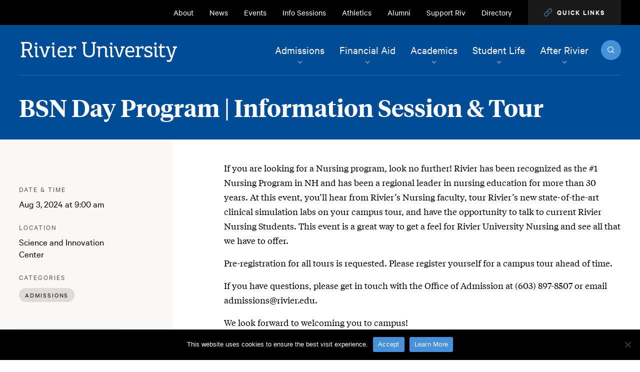

--- FILE ---
content_type: text/html; charset=UTF-8
request_url: https://www.rivier.edu/events/bsn-day-program-information-session-tour/
body_size: 17604
content:
<!DOCTYPE html>
<html lang="en-US" class="no-js" itemscope=""
                                      itemtype="http://schema.org/WebPage">
<head>
	<meta charset="utf-8">
	<meta name="viewport" content="width=device-width, initial-scale=1">
	<meta name="apple-mobile-web-app-capable" content="yes">
	<meta name="mobile-web-app-capable" content="yes">
	<meta name="google-site-verification" content="iBapPd3JaZayZzaG6r_G48q5pp9GfQbA-vH93Xu5_6M"/>
	<script>
        var wesProgramGroups = []
        var defaultProgram = ''

	</script>
	<script type="text/javascript" src="https://freya.distro.edu.help/form-renderer/@2/freya-form-manager.umd.min.js"></script>
	<script type="text/javascript" src="https://freya.embed.edu.help/71810516-a612-4b1d-afd9-3b2437ccf858/ab5f9857-6ec7-4760-a00d-523f6a5259c2/11e5a573-011d-4bbb-978e-6ef60ca0133d/form.js"></script>
	<link rel="stylesheet" type="text/css" href="https://freya.embed.edu.help/71810516-a612-4b1d-afd9-3b2437ccf858/ab5f9857-6ec7-4760-a00d-523f6a5259c2/style.css">

	<link rel="apple-touch-icon" sizes="180x180"
	      href="https://www.rivier.edu/wp-content/themes/rivier/primary/favicons/apple-touch-icon.png">
	<link rel="icon" type="image/png" sizes="32x32"
	      href="https://www.rivier.edu/wp-content/themes/rivier/primary/favicons/favicon-32x32.png">
	<link rel="icon" type="image/png" sizes="16x16"
	      href="https://www.rivier.edu/wp-content/themes/rivier/primary/favicons/favicon-16x16.png">
	<link rel="manifest" href="https://www.rivier.edu/wp-content/themes/rivier/primary/favicons/site.webmanifest">
	<link rel="mask-icon"
	      href="https://www.rivier.edu/wp-content/themes/rivier/primary/favicons/safari-pinned-tab.svg"
	      color="004c97">
	<link rel="shortcut icon" href="https://www.rivier.edu/wp-content/themes/rivier/primary/favicons/favicon.ico">
	<meta name="msapplication-TileColor" content="004c97">
	<meta name="msapplication-TileImage"
	      content="https://www.rivier.edu/wp-content/themes/rivier/primary/favicons/mstile-144x144.png">
	<meta name="msapplication-config"
	      content="https://www.rivier.edu/wp-content/themes/rivier/primary/favicons/browserconfig.xml">
	<meta name="theme-color" content="004c97">
	<meta name="facebook-domain-verification"
	      content="hbnhg9oi4dosynj54qq1soj5r7l9t3"/>

	<script src="https://app.heyhalda.com/widgets/smart-forms/clais150h014b0a3yf3u8zwdx.js" async></script>

	<!-- Global site tag (gtag.js) - Google Ads: 1028383077 -->
	<script async src="https://www.googletagmanager.com/gtag/js?id=AW-1028383077"></script>

		<script>
        window.dataLayer = window.dataLayer || [];

        function gtag() {
            dataLayer.push(arguments);
        }

        gtag('js', new Date());
        gtag('config', 'AW-1028383077');

        function gtag_report_conversions(url, form_id) {

            // window['do_gform_submit'] = true;
            // const form = jQuery('#gform_' . form_id);

            const callback = function () {
                if (typeof (url) != 'undefined') {
                    window.location = url;
                }
            };

            gtag('event', 'conversion', {
                'send_to': 'AW-1028383077/0xNTCMnL_wEQ5cKv6gM',
                'value': 1.0,
                'currency': 'USD',
                'event_callback': function () {
                    console.log('conversion recorded');
                }
            });

            return false;
        }




			</script>

	
	
	 <!-- Google Tag Manager -->
	 <script>(function (w, d, s, l, i) {
			w[l] = w[l] || [];
			w[l].push({
				'gtm.start':
					new Date().getTime(), event: 'gtm.js'
			});
			var f = d.getElementsByTagName(s)[0],
				j = d.createElement(s), dl = l != 'dataLayer' ? '&l=' + l : '';
			j.async = true;
			j.src =
				'https://www.googletagmanager.com/gtm.js?id=' + i + dl;
			f.parentNode.insertBefore(j, f);
		})(window, document, 'script', 'dataLayer', 'GTM-NJDRVBV');</script>
	<!-- End Google Tag Manager -->

	<!-- For Request More Information Forms -->
	<script type="text/javascript">
        var affiliateId = 600;
        var schoolDisplayName = 'Rivier University';

        // Enable / Disable the LiveChat
        var EnableDisableChat = "";
	</script>

	<link rel='stylesheet' id='tribe-events-views-v2-bootstrap-datepicker-styles-css' href='https://www.rivier.edu/wp-content/plugins/the-events-calendar/vendor/bootstrap-datepicker/css/bootstrap-datepicker.standalone.min.css?ver=6.14.0' type='text/css' media='all' />
<link rel='stylesheet' id='tec-variables-skeleton-css' href='https://www.rivier.edu/wp-content/plugins/the-events-calendar/common/build/css/variables-skeleton.css?ver=6.8.2' type='text/css' media='all' />
<link rel='stylesheet' id='tribe-common-skeleton-style-css' href='https://www.rivier.edu/wp-content/plugins/the-events-calendar/common/build/css/common-skeleton.css?ver=6.8.2' type='text/css' media='all' />
<link rel='stylesheet' id='tribe-tooltipster-css-css' href='https://www.rivier.edu/wp-content/plugins/the-events-calendar/common/vendor/tooltipster/tooltipster.bundle.min.css?ver=6.8.2' type='text/css' media='all' />
<link rel='stylesheet' id='tribe-events-views-v2-skeleton-css' href='https://www.rivier.edu/wp-content/plugins/the-events-calendar/build/css/views-skeleton.css?ver=6.14.0' type='text/css' media='all' />
<link rel='stylesheet' id='tec-variables-full-css' href='https://www.rivier.edu/wp-content/plugins/the-events-calendar/common/build/css/variables-full.css?ver=6.8.2' type='text/css' media='all' />
<link rel='stylesheet' id='tribe-common-full-style-css' href='https://www.rivier.edu/wp-content/plugins/the-events-calendar/common/build/css/common-full.css?ver=6.8.2' type='text/css' media='all' />
<link rel='stylesheet' id='tribe-events-views-v2-full-css' href='https://www.rivier.edu/wp-content/plugins/the-events-calendar/build/css/views-full.css?ver=6.14.0' type='text/css' media='all' />
<link rel='stylesheet' id='tribe-events-views-v2-print-css' href='https://www.rivier.edu/wp-content/plugins/the-events-calendar/build/css/views-print.css?ver=6.14.0' type='text/css' media='print' />
<meta name='robots' content='index, follow, max-image-preview:large, max-snippet:-1, max-video-preview:-1' />
	<style>img:is([sizes="auto" i], [sizes^="auto," i]) { contain-intrinsic-size: 3000px 1500px }</style>
	
	<!-- This site is optimized with the Yoast SEO plugin v25.4 - https://yoast.com/wordpress/plugins/seo/ -->
	<title>BSN Day Program | Information Session &amp; Tour | Rivier University</title>
	<meta name="description" content="Join the Office of Undergraduate Admissions for a BSN information session and campus tour on August 3, 2024." />
	<link rel="canonical" href="https://www.rivier.edu/events/bsn-day-program-information-session-tour/" />
	<meta property="og:locale" content="en_US" />
	<meta property="og:type" content="article" />
	<meta property="og:title" content="BSN Day Program | Information Session &amp; Tour | Rivier University" />
	<meta property="og:description" content="Join the Office of Undergraduate Admissions for a BSN information session and campus tour on August 3, 2024." />
	<meta property="og:url" content="https://www.rivier.edu/events/bsn-day-program-information-session-tour/" />
	<meta property="og:site_name" content="Rivier University" />
	<meta property="article:publisher" content="https://www.facebook.com/RivierUniversity" />
	<meta property="og:image" content="https://www.rivier.edu/wp-content/uploads/2019/06/Riv-OG.jpg" />
	<meta property="og:image:width" content="1200" />
	<meta property="og:image:height" content="630" />
	<meta property="og:image:type" content="image/jpeg" />
	<meta name="twitter:card" content="summary_large_image" />
	<meta name="twitter:site" content="@RivUniversity" />
	<meta name="twitter:label1" content="Est. reading time" />
	<meta name="twitter:data1" content="1 minute" />
	<script type="application/ld+json" class="yoast-schema-graph">{"@context":"https://schema.org","@graph":[{"@type":"WebPage","@id":"https://www.rivier.edu/events/bsn-day-program-information-session-tour/","url":"https://www.rivier.edu/events/bsn-day-program-information-session-tour/","name":"BSN Day Program | Information Session & Tour | Rivier University","isPartOf":{"@id":"https://www.rivier.edu/#website"},"datePublished":"2024-07-29T20:27:20+00:00","description":"Join the Office of Undergraduate Admissions for a BSN information session and campus tour on August 3, 2024.","breadcrumb":{"@id":"https://www.rivier.edu/events/bsn-day-program-information-session-tour/#breadcrumb"},"inLanguage":"en-US","potentialAction":[{"@type":"ReadAction","target":["https://www.rivier.edu/events/bsn-day-program-information-session-tour/"]}]},{"@type":"BreadcrumbList","@id":"https://www.rivier.edu/events/bsn-day-program-information-session-tour/#breadcrumb","itemListElement":[{"@type":"ListItem","position":1,"name":"Home","item":"https://www.rivier.edu/"},{"@type":"ListItem","position":2,"name":"Events","item":"https://www.rivier.edu/events-calendar/"},{"@type":"ListItem","position":3,"name":"BSN Day Program | Information Session &#038; Tour"}]},{"@type":"WebSite","@id":"https://www.rivier.edu/#website","url":"https://www.rivier.edu/","name":"Rivier University","description":"","publisher":{"@id":"https://www.rivier.edu/#organization"},"potentialAction":[{"@type":"SearchAction","target":{"@type":"EntryPoint","urlTemplate":"https://www.rivier.edu/?s={search_term_string}"},"query-input":{"@type":"PropertyValueSpecification","valueRequired":true,"valueName":"search_term_string"}}],"inLanguage":"en-US"},{"@type":"Organization","@id":"https://www.rivier.edu/#organization","name":"Rivier University","url":"https://www.rivier.edu/","logo":{"@type":"ImageObject","inLanguage":"en-US","@id":"https://www.rivier.edu/#/schema/logo/image/","url":"https://www.rivier.edu/wp-content/uploads/2019/06/Riv-OG.jpg","contentUrl":"https://www.rivier.edu/wp-content/uploads/2019/06/Riv-OG.jpg","width":1200,"height":630,"caption":"Rivier University"},"image":{"@id":"https://www.rivier.edu/#/schema/logo/image/"},"sameAs":["https://www.facebook.com/RivierUniversity","https://x.com/RivUniversity","https://www.instagram.com/rivieruniversity/","https://www.linkedin.com/school/rivieruniversity/","https://www.youtube.com/riviercollege"]},{"@type":"Event","name":"BSN Day Program | Information Session &#038; Tour","description":"If you are looking for a Nursing program, look no further! Rivier has been recognized as the #1 Nursing Program in NH and has been a regional leader in nursing [&hellip;]","url":"https://www.rivier.edu/events/bsn-day-program-information-session-tour/","eventAttendanceMode":"https://schema.org/OfflineEventAttendanceMode","eventStatus":"https://schema.org/EventScheduled","startDate":"2024-08-03T09:00:00-04:00","endDate":"2024-08-03T12:00:00-04:00","location":{"@type":"Place","name":"Science and Innovation Center","description":"","url":"","address":{"@type":"PostalAddress","streetAddress":"420 South Main Street","addressLocality":"Nashua","addressRegion":"NH","postalCode":"03060","addressCountry":"United States"},"telephone":"","sameAs":""},"organizer":{"@type":"Person","name":"Office of Undergraduate Admissions","description":"","url":"","telephone":"","email":""},"@id":"https://www.rivier.edu/events/bsn-day-program-information-session-tour/#event","mainEntityOfPage":{"@id":"https://www.rivier.edu/events/bsn-day-program-information-session-tour/"}}]}</script>
	<!-- / Yoast SEO plugin. -->


<script type="text/javascript">
/* <![CDATA[ */
window._wpemojiSettings = {"baseUrl":"https:\/\/s.w.org\/images\/core\/emoji\/16.0.1\/72x72\/","ext":".png","svgUrl":"https:\/\/s.w.org\/images\/core\/emoji\/16.0.1\/svg\/","svgExt":".svg","source":{"concatemoji":"https:\/\/www.rivier.edu\/wp-includes\/js\/wp-emoji-release.min.js?ver=6.8.3"}};
/*! This file is auto-generated */
!function(s,n){var o,i,e;function c(e){try{var t={supportTests:e,timestamp:(new Date).valueOf()};sessionStorage.setItem(o,JSON.stringify(t))}catch(e){}}function p(e,t,n){e.clearRect(0,0,e.canvas.width,e.canvas.height),e.fillText(t,0,0);var t=new Uint32Array(e.getImageData(0,0,e.canvas.width,e.canvas.height).data),a=(e.clearRect(0,0,e.canvas.width,e.canvas.height),e.fillText(n,0,0),new Uint32Array(e.getImageData(0,0,e.canvas.width,e.canvas.height).data));return t.every(function(e,t){return e===a[t]})}function u(e,t){e.clearRect(0,0,e.canvas.width,e.canvas.height),e.fillText(t,0,0);for(var n=e.getImageData(16,16,1,1),a=0;a<n.data.length;a++)if(0!==n.data[a])return!1;return!0}function f(e,t,n,a){switch(t){case"flag":return n(e,"\ud83c\udff3\ufe0f\u200d\u26a7\ufe0f","\ud83c\udff3\ufe0f\u200b\u26a7\ufe0f")?!1:!n(e,"\ud83c\udde8\ud83c\uddf6","\ud83c\udde8\u200b\ud83c\uddf6")&&!n(e,"\ud83c\udff4\udb40\udc67\udb40\udc62\udb40\udc65\udb40\udc6e\udb40\udc67\udb40\udc7f","\ud83c\udff4\u200b\udb40\udc67\u200b\udb40\udc62\u200b\udb40\udc65\u200b\udb40\udc6e\u200b\udb40\udc67\u200b\udb40\udc7f");case"emoji":return!a(e,"\ud83e\udedf")}return!1}function g(e,t,n,a){var r="undefined"!=typeof WorkerGlobalScope&&self instanceof WorkerGlobalScope?new OffscreenCanvas(300,150):s.createElement("canvas"),o=r.getContext("2d",{willReadFrequently:!0}),i=(o.textBaseline="top",o.font="600 32px Arial",{});return e.forEach(function(e){i[e]=t(o,e,n,a)}),i}function t(e){var t=s.createElement("script");t.src=e,t.defer=!0,s.head.appendChild(t)}"undefined"!=typeof Promise&&(o="wpEmojiSettingsSupports",i=["flag","emoji"],n.supports={everything:!0,everythingExceptFlag:!0},e=new Promise(function(e){s.addEventListener("DOMContentLoaded",e,{once:!0})}),new Promise(function(t){var n=function(){try{var e=JSON.parse(sessionStorage.getItem(o));if("object"==typeof e&&"number"==typeof e.timestamp&&(new Date).valueOf()<e.timestamp+604800&&"object"==typeof e.supportTests)return e.supportTests}catch(e){}return null}();if(!n){if("undefined"!=typeof Worker&&"undefined"!=typeof OffscreenCanvas&&"undefined"!=typeof URL&&URL.createObjectURL&&"undefined"!=typeof Blob)try{var e="postMessage("+g.toString()+"("+[JSON.stringify(i),f.toString(),p.toString(),u.toString()].join(",")+"));",a=new Blob([e],{type:"text/javascript"}),r=new Worker(URL.createObjectURL(a),{name:"wpTestEmojiSupports"});return void(r.onmessage=function(e){c(n=e.data),r.terminate(),t(n)})}catch(e){}c(n=g(i,f,p,u))}t(n)}).then(function(e){for(var t in e)n.supports[t]=e[t],n.supports.everything=n.supports.everything&&n.supports[t],"flag"!==t&&(n.supports.everythingExceptFlag=n.supports.everythingExceptFlag&&n.supports[t]);n.supports.everythingExceptFlag=n.supports.everythingExceptFlag&&!n.supports.flag,n.DOMReady=!1,n.readyCallback=function(){n.DOMReady=!0}}).then(function(){return e}).then(function(){var e;n.supports.everything||(n.readyCallback(),(e=n.source||{}).concatemoji?t(e.concatemoji):e.wpemoji&&e.twemoji&&(t(e.twemoji),t(e.wpemoji)))}))}((window,document),window._wpemojiSettings);
/* ]]> */
</script>
<link rel='stylesheet' id='tribe-events-v2-single-skeleton-css' href='https://www.rivier.edu/wp-content/plugins/the-events-calendar/build/css/tribe-events-single-skeleton.css?ver=6.14.0' type='text/css' media='all' />
<link rel='stylesheet' id='tribe-events-v2-single-skeleton-full-css' href='https://www.rivier.edu/wp-content/plugins/the-events-calendar/build/css/tribe-events-single-full.css?ver=6.14.0' type='text/css' media='all' />
<style id='wp-emoji-styles-inline-css' type='text/css'>

	img.wp-smiley, img.emoji {
		display: inline !important;
		border: none !important;
		box-shadow: none !important;
		height: 1em !important;
		width: 1em !important;
		margin: 0 0.07em !important;
		vertical-align: -0.1em !important;
		background: none !important;
		padding: 0 !important;
	}
</style>
<link rel='stylesheet' id='wp-block-library-css' href='https://www.rivier.edu/wp-includes/css/dist/block-library/style.min.css?ver=6.8.3' type='text/css' media='all' />
<style id='classic-theme-styles-inline-css' type='text/css'>
/*! This file is auto-generated */
.wp-block-button__link{color:#fff;background-color:#32373c;border-radius:9999px;box-shadow:none;text-decoration:none;padding:calc(.667em + 2px) calc(1.333em + 2px);font-size:1.125em}.wp-block-file__button{background:#32373c;color:#fff;text-decoration:none}
</style>
<style id='global-styles-inline-css' type='text/css'>
:root{--wp--preset--aspect-ratio--square: 1;--wp--preset--aspect-ratio--4-3: 4/3;--wp--preset--aspect-ratio--3-4: 3/4;--wp--preset--aspect-ratio--3-2: 3/2;--wp--preset--aspect-ratio--2-3: 2/3;--wp--preset--aspect-ratio--16-9: 16/9;--wp--preset--aspect-ratio--9-16: 9/16;--wp--preset--color--black: #000000;--wp--preset--color--cyan-bluish-gray: #abb8c3;--wp--preset--color--white: #ffffff;--wp--preset--color--pale-pink: #f78da7;--wp--preset--color--vivid-red: #cf2e2e;--wp--preset--color--luminous-vivid-orange: #ff6900;--wp--preset--color--luminous-vivid-amber: #fcb900;--wp--preset--color--light-green-cyan: #7bdcb5;--wp--preset--color--vivid-green-cyan: #00d084;--wp--preset--color--pale-cyan-blue: #8ed1fc;--wp--preset--color--vivid-cyan-blue: #0693e3;--wp--preset--color--vivid-purple: #9b51e0;--wp--preset--gradient--vivid-cyan-blue-to-vivid-purple: linear-gradient(135deg,rgba(6,147,227,1) 0%,rgb(155,81,224) 100%);--wp--preset--gradient--light-green-cyan-to-vivid-green-cyan: linear-gradient(135deg,rgb(122,220,180) 0%,rgb(0,208,130) 100%);--wp--preset--gradient--luminous-vivid-amber-to-luminous-vivid-orange: linear-gradient(135deg,rgba(252,185,0,1) 0%,rgba(255,105,0,1) 100%);--wp--preset--gradient--luminous-vivid-orange-to-vivid-red: linear-gradient(135deg,rgba(255,105,0,1) 0%,rgb(207,46,46) 100%);--wp--preset--gradient--very-light-gray-to-cyan-bluish-gray: linear-gradient(135deg,rgb(238,238,238) 0%,rgb(169,184,195) 100%);--wp--preset--gradient--cool-to-warm-spectrum: linear-gradient(135deg,rgb(74,234,220) 0%,rgb(151,120,209) 20%,rgb(207,42,186) 40%,rgb(238,44,130) 60%,rgb(251,105,98) 80%,rgb(254,248,76) 100%);--wp--preset--gradient--blush-light-purple: linear-gradient(135deg,rgb(255,206,236) 0%,rgb(152,150,240) 100%);--wp--preset--gradient--blush-bordeaux: linear-gradient(135deg,rgb(254,205,165) 0%,rgb(254,45,45) 50%,rgb(107,0,62) 100%);--wp--preset--gradient--luminous-dusk: linear-gradient(135deg,rgb(255,203,112) 0%,rgb(199,81,192) 50%,rgb(65,88,208) 100%);--wp--preset--gradient--pale-ocean: linear-gradient(135deg,rgb(255,245,203) 0%,rgb(182,227,212) 50%,rgb(51,167,181) 100%);--wp--preset--gradient--electric-grass: linear-gradient(135deg,rgb(202,248,128) 0%,rgb(113,206,126) 100%);--wp--preset--gradient--midnight: linear-gradient(135deg,rgb(2,3,129) 0%,rgb(40,116,252) 100%);--wp--preset--font-size--small: 13px;--wp--preset--font-size--medium: 20px;--wp--preset--font-size--large: 36px;--wp--preset--font-size--x-large: 42px;--wp--preset--spacing--20: 0.44rem;--wp--preset--spacing--30: 0.67rem;--wp--preset--spacing--40: 1rem;--wp--preset--spacing--50: 1.5rem;--wp--preset--spacing--60: 2.25rem;--wp--preset--spacing--70: 3.38rem;--wp--preset--spacing--80: 5.06rem;--wp--preset--shadow--natural: 6px 6px 9px rgba(0, 0, 0, 0.2);--wp--preset--shadow--deep: 12px 12px 50px rgba(0, 0, 0, 0.4);--wp--preset--shadow--sharp: 6px 6px 0px rgba(0, 0, 0, 0.2);--wp--preset--shadow--outlined: 6px 6px 0px -3px rgba(255, 255, 255, 1), 6px 6px rgba(0, 0, 0, 1);--wp--preset--shadow--crisp: 6px 6px 0px rgba(0, 0, 0, 1);}:where(.is-layout-flex){gap: 0.5em;}:where(.is-layout-grid){gap: 0.5em;}body .is-layout-flex{display: flex;}.is-layout-flex{flex-wrap: wrap;align-items: center;}.is-layout-flex > :is(*, div){margin: 0;}body .is-layout-grid{display: grid;}.is-layout-grid > :is(*, div){margin: 0;}:where(.wp-block-columns.is-layout-flex){gap: 2em;}:where(.wp-block-columns.is-layout-grid){gap: 2em;}:where(.wp-block-post-template.is-layout-flex){gap: 1.25em;}:where(.wp-block-post-template.is-layout-grid){gap: 1.25em;}.has-black-color{color: var(--wp--preset--color--black) !important;}.has-cyan-bluish-gray-color{color: var(--wp--preset--color--cyan-bluish-gray) !important;}.has-white-color{color: var(--wp--preset--color--white) !important;}.has-pale-pink-color{color: var(--wp--preset--color--pale-pink) !important;}.has-vivid-red-color{color: var(--wp--preset--color--vivid-red) !important;}.has-luminous-vivid-orange-color{color: var(--wp--preset--color--luminous-vivid-orange) !important;}.has-luminous-vivid-amber-color{color: var(--wp--preset--color--luminous-vivid-amber) !important;}.has-light-green-cyan-color{color: var(--wp--preset--color--light-green-cyan) !important;}.has-vivid-green-cyan-color{color: var(--wp--preset--color--vivid-green-cyan) !important;}.has-pale-cyan-blue-color{color: var(--wp--preset--color--pale-cyan-blue) !important;}.has-vivid-cyan-blue-color{color: var(--wp--preset--color--vivid-cyan-blue) !important;}.has-vivid-purple-color{color: var(--wp--preset--color--vivid-purple) !important;}.has-black-background-color{background-color: var(--wp--preset--color--black) !important;}.has-cyan-bluish-gray-background-color{background-color: var(--wp--preset--color--cyan-bluish-gray) !important;}.has-white-background-color{background-color: var(--wp--preset--color--white) !important;}.has-pale-pink-background-color{background-color: var(--wp--preset--color--pale-pink) !important;}.has-vivid-red-background-color{background-color: var(--wp--preset--color--vivid-red) !important;}.has-luminous-vivid-orange-background-color{background-color: var(--wp--preset--color--luminous-vivid-orange) !important;}.has-luminous-vivid-amber-background-color{background-color: var(--wp--preset--color--luminous-vivid-amber) !important;}.has-light-green-cyan-background-color{background-color: var(--wp--preset--color--light-green-cyan) !important;}.has-vivid-green-cyan-background-color{background-color: var(--wp--preset--color--vivid-green-cyan) !important;}.has-pale-cyan-blue-background-color{background-color: var(--wp--preset--color--pale-cyan-blue) !important;}.has-vivid-cyan-blue-background-color{background-color: var(--wp--preset--color--vivid-cyan-blue) !important;}.has-vivid-purple-background-color{background-color: var(--wp--preset--color--vivid-purple) !important;}.has-black-border-color{border-color: var(--wp--preset--color--black) !important;}.has-cyan-bluish-gray-border-color{border-color: var(--wp--preset--color--cyan-bluish-gray) !important;}.has-white-border-color{border-color: var(--wp--preset--color--white) !important;}.has-pale-pink-border-color{border-color: var(--wp--preset--color--pale-pink) !important;}.has-vivid-red-border-color{border-color: var(--wp--preset--color--vivid-red) !important;}.has-luminous-vivid-orange-border-color{border-color: var(--wp--preset--color--luminous-vivid-orange) !important;}.has-luminous-vivid-amber-border-color{border-color: var(--wp--preset--color--luminous-vivid-amber) !important;}.has-light-green-cyan-border-color{border-color: var(--wp--preset--color--light-green-cyan) !important;}.has-vivid-green-cyan-border-color{border-color: var(--wp--preset--color--vivid-green-cyan) !important;}.has-pale-cyan-blue-border-color{border-color: var(--wp--preset--color--pale-cyan-blue) !important;}.has-vivid-cyan-blue-border-color{border-color: var(--wp--preset--color--vivid-cyan-blue) !important;}.has-vivid-purple-border-color{border-color: var(--wp--preset--color--vivid-purple) !important;}.has-vivid-cyan-blue-to-vivid-purple-gradient-background{background: var(--wp--preset--gradient--vivid-cyan-blue-to-vivid-purple) !important;}.has-light-green-cyan-to-vivid-green-cyan-gradient-background{background: var(--wp--preset--gradient--light-green-cyan-to-vivid-green-cyan) !important;}.has-luminous-vivid-amber-to-luminous-vivid-orange-gradient-background{background: var(--wp--preset--gradient--luminous-vivid-amber-to-luminous-vivid-orange) !important;}.has-luminous-vivid-orange-to-vivid-red-gradient-background{background: var(--wp--preset--gradient--luminous-vivid-orange-to-vivid-red) !important;}.has-very-light-gray-to-cyan-bluish-gray-gradient-background{background: var(--wp--preset--gradient--very-light-gray-to-cyan-bluish-gray) !important;}.has-cool-to-warm-spectrum-gradient-background{background: var(--wp--preset--gradient--cool-to-warm-spectrum) !important;}.has-blush-light-purple-gradient-background{background: var(--wp--preset--gradient--blush-light-purple) !important;}.has-blush-bordeaux-gradient-background{background: var(--wp--preset--gradient--blush-bordeaux) !important;}.has-luminous-dusk-gradient-background{background: var(--wp--preset--gradient--luminous-dusk) !important;}.has-pale-ocean-gradient-background{background: var(--wp--preset--gradient--pale-ocean) !important;}.has-electric-grass-gradient-background{background: var(--wp--preset--gradient--electric-grass) !important;}.has-midnight-gradient-background{background: var(--wp--preset--gradient--midnight) !important;}.has-small-font-size{font-size: var(--wp--preset--font-size--small) !important;}.has-medium-font-size{font-size: var(--wp--preset--font-size--medium) !important;}.has-large-font-size{font-size: var(--wp--preset--font-size--large) !important;}.has-x-large-font-size{font-size: var(--wp--preset--font-size--x-large) !important;}
:where(.wp-block-post-template.is-layout-flex){gap: 1.25em;}:where(.wp-block-post-template.is-layout-grid){gap: 1.25em;}
:where(.wp-block-columns.is-layout-flex){gap: 2em;}:where(.wp-block-columns.is-layout-grid){gap: 2em;}
:root :where(.wp-block-pullquote){font-size: 1.5em;line-height: 1.6;}
</style>
<link rel='stylesheet' id='cookie-notice-front-css' href='https://www.rivier.edu/wp-content/plugins/cookie-notice/css/front.min.css?ver=2.5.7' type='text/css' media='all' />
<link rel='stylesheet' id='theme-css' href='https://www.rivier.edu/wp-content/themes/rivier/primary/style.css?ver=6.8.3' type='text/css' media='all' />
<link rel='stylesheet' id='site-css' href='https://www.rivier.edu/wp-content/themes/rivier/primary/css/site.css?ver=1763669165' type='text/css' media='all' />
<link rel='stylesheet' id='custom-css' href='https://www.rivier.edu/wp-content/themes/rivier/primary/css/custom.css?ver=1713208546' type='text/css' media='all' />
<script type="text/javascript" src="https://www.rivier.edu/wp-includes/js/jquery/jquery.min.js?ver=3.7.1" id="jquery-core-js"></script>
<script type="text/javascript" src="https://www.rivier.edu/wp-includes/js/jquery/jquery-migrate.min.js?ver=3.4.1" id="jquery-migrate-js"></script>
<script type="text/javascript" src="https://www.rivier.edu/wp-content/plugins/the-events-calendar/common/build/js/tribe-common.js?ver=9c44e11f3503a33e9540" id="tribe-common-js"></script>
<script type="text/javascript" src="https://www.rivier.edu/wp-content/plugins/the-events-calendar/build/js/views/breakpoints.js?ver=4208de2df2852e0b91ec" id="tribe-events-views-v2-breakpoints-js"></script>
<link rel="https://api.w.org/" href="https://www.rivier.edu/wp-json/" /><link rel="alternate" title="JSON" type="application/json" href="https://www.rivier.edu/wp-json/wp/v2/tribe_events/11376" /><link rel="EditURI" type="application/rsd+xml" title="RSD" href="https://www.rivier.edu/xmlrpc.php?rsd" />
<link rel='shortlink' href='https://www.rivier.edu/?p=11376' />
<link rel="alternate" title="oEmbed (JSON)" type="application/json+oembed" href="https://www.rivier.edu/wp-json/oembed/1.0/embed?url=https%3A%2F%2Fwww.rivier.edu%2Fevents%2Fbsn-day-program-information-session-tour%2F" />
<link rel="alternate" title="oEmbed (XML)" type="text/xml+oembed" href="https://www.rivier.edu/wp-json/oembed/1.0/embed?url=https%3A%2F%2Fwww.rivier.edu%2Fevents%2Fbsn-day-program-information-session-tour%2F&#038;format=xml" />
<meta name="tec-api-version" content="v1"><meta name="tec-api-origin" content="https://www.rivier.edu"><link rel="alternate" href="https://www.rivier.edu/wp-json/tribe/events/v1/events/11376" />		<style type="text/css" id="wp-custom-css">
			.quick_links_close{
	z-index: 1;
}
.hero_background_fallback, .hero_video_background_fallback {
	display: none;
}		</style>
		</head>
<body class="preload fs-grid page_layout_default page_theme_default"
      itemscope itemtype="http://schema.org/WebPage">

<!-- Google Tag Manager (noscript) -->
<noscript>
	<iframe src="https://www.googletagmanager.com/ns.html?id=GTM-NJDRVBV"
	        height="0" width="0"
	        style="display:none;visibility:hidden"></iframe>
</noscript>
<!-- End Google Tag Manager (noscript) -->

<div class="ie_message" role="alert">
	<div class="ie_message_inner">
		<div class="ie_message_header">
			<h2 class="ie_message_title">Uh-oh! Internet Explorer is out of
				date.</h2>
			<p class="ie_message_caption">You are currently running an old
				version of Internet Explorer that does not support some of the
				features on this site. For a better experience upgrade to
				<a
					class="ie_message_mini_link"
					href="https://www.microsoft.com/en-us/windows/microsoft-edge"
					target="_blank">Microsoft Edge.
				</a>
			</p>
		</div>
		<div class="ie_message_body">
			<div class="ie_message_group">
				<a class="ie_message_edge_link"
				   href="https://www.microsoft.com/en-us/windows/microsoft-edge"
				   target="_blank">Update to Microsoft Edge
				</a>
			</div>
			<div class="ie_message_group">
				<p class="ie_message_label">Or try an alternative browser:</p>
				<div class="ie_message_links">
					<a class="ie_message_link ie_message_link_chrome"
					   href="https://www.google.com/chrome/" target="_blank">
						Chrome
					</a>
					<a class="ie_message_link ie_message_link_firefox"
					   href="https://www.mozilla.org/en-US/firefox/new/"
					   target="_blank">Firefox
					</a>
				</div>
			</div>
		</div>
		<div class="ie_message_footer">
			<button class="js-swap ie_message_continue"
			        data-swap-target=".ie_message"
			        title="click to continue browsing">Continue using the site
				on your current browser
			</button>
		</div>
	</div>
</div>

	<a class="skip_link" id="skip_link" href="#skip_main">Skip to Main
		Content
	</a>
	
<div class="page_wrapper">
	
	<header class="js-header header" id="header">
		<div class="header_ribbon">
			<div class="fs-row">
				<div class="fs-cell">
										<div class="header_ribbon_inner">
						<nav class="js-nav js-secondary-nav nav secondary_nav secondary_nav_lg js-secondary-nav-lg" aria-label="Secondary" itemscope itemtype="http://schema.org/SiteNavigationElement">
	<div class="nav_header secondary_nav_header">
		<h2 class="nav_title secondary_nav_title">Secondary Navigation</h2>
	</div>
	<ul class="js-nav-list secondary-nav-list nav_list secondary_nav_list" aria-label="Secondary Navigation">
				<li class="js-nav-item secondary-nav-item secondary-nav-item-1 nav_item secondary_nav_item">
			<div class="nav_item_wrapper secondary_nav_item_wrapper">
				<a class="js-nav-link secondary-nav-link nav_link secondary_nav_link" href="https://www.rivier.edu/about/" itemprop="url">
					<span class="nav_link_label secondary_nav_link_label" itemprop="name">About</span>
									</a>
							</div>
					</li>
				<li class="js-nav-item secondary-nav-item secondary-nav-item-2 nav_item secondary_nav_item">
			<div class="nav_item_wrapper secondary_nav_item_wrapper">
				<a class="js-nav-link secondary-nav-link nav_link secondary_nav_link" href="https://www.rivier.edu/news" itemprop="url">
					<span class="nav_link_label secondary_nav_link_label" itemprop="name">News</span>
									</a>
							</div>
					</li>
				<li class="js-nav-item secondary-nav-item secondary-nav-item-3 nav_item secondary_nav_item">
			<div class="nav_item_wrapper secondary_nav_item_wrapper">
				<a class="js-nav-link secondary-nav-link nav_link secondary_nav_link" href="https://www.rivier.edu/events" itemprop="url">
					<span class="nav_link_label secondary_nav_link_label" itemprop="name">Events</span>
									</a>
							</div>
					</li>
				<li class="js-nav-item secondary-nav-item secondary-nav-item-4 nav_item secondary_nav_item">
			<div class="nav_item_wrapper secondary_nav_item_wrapper">
				<a class="js-nav-link secondary-nav-link nav_link secondary_nav_link" href="https://events.rivier.edu/" target="_blank" rel="noopener noreferrer" itemprop="url">
					<span class="nav_link_label secondary_nav_link_label" itemprop="name">Info Sessions</span>
									</a>
							</div>
					</li>
				<li class="js-nav-item secondary-nav-item secondary-nav-item-5 nav_item secondary_nav_item">
			<div class="nav_item_wrapper secondary_nav_item_wrapper">
				<a class="js-nav-link secondary-nav-link nav_link secondary_nav_link" href="https://www.rivierathletics.com/landing/index" target="_blank" rel="noopener noreferrer" itemprop="url">
					<span class="nav_link_label secondary_nav_link_label" itemprop="name">Athletics</span>
									</a>
							</div>
					</li>
				<li class="js-nav-item secondary-nav-item secondary-nav-item-6 nav_item secondary_nav_item">
			<div class="nav_item_wrapper secondary_nav_item_wrapper">
				<a class="js-nav-link secondary-nav-link nav_link secondary_nav_link" href="https://www.rivier.edu/alumni" itemprop="url">
					<span class="nav_link_label secondary_nav_link_label" itemprop="name">Alumni</span>
									</a>
							</div>
					</li>
				<li class="js-nav-item secondary-nav-item secondary-nav-item-7 nav_item secondary_nav_item">
			<div class="nav_item_wrapper secondary_nav_item_wrapper">
				<a class="js-nav-link secondary-nav-link nav_link secondary_nav_link" href="https://www.rivier.edu/support-rivier/" itemprop="url">
					<span class="nav_link_label secondary_nav_link_label" itemprop="name">Support Riv</span>
									</a>
							</div>
					</li>
				<li class="js-nav-item secondary-nav-item secondary-nav-item-8 nav_item secondary_nav_item">
			<div class="nav_item_wrapper secondary_nav_item_wrapper">
				<a class="js-nav-link secondary-nav-link nav_link secondary_nav_link" href="https://www.rivier.edu/directory" itemprop="url">
					<span class="nav_link_label secondary_nav_link_label" itemprop="name">Directory</span>
									</a>
							</div>
					</li>
			</ul>
</nav>						<a class="js-swap js-quick-links-handle js-quick-links-handle-lg quick_links_handle quick_links_handle_lg"
						   href="#quick_links" data-swap-target=".quick_links"
						   data-swap-linked="quick_links">
									<span class="quick_links_handle_inner">
										<span class="quick_links_handle_icons">
											<span class="quick_links_handle_icon quick_links_handle_icon_open"
											      aria-hidden="true"><svg class="icon icon_link">
	<use xlink:href="https://www.rivier.edu/wp-content/themes/rivier/primary/images/icons.svg#link"></use>
</svg>
</span>
											<span class="quick_links_handle_icon quick_links_handle_icon_close"
											      aria-hidden="true"><svg class="icon icon_close">
	<use xlink:href="https://www.rivier.edu/wp-content/themes/rivier/primary/images/icons.svg#close"></use>
</svg>
</span>
										</span>
										<span class="quick_links_handle_label">Quick Links</span>
									</span>
						</a>
					</div>
				</div>
			</div>
		</div>
		<div class="header_bar">
			<div class="fs-row">
				<div class="fs-cell">
					<div class="header_bar_inner">
						<div class="site_header">
							<div class="logo logo_header logo_icon">
	<a class="logo_link" href="https://www.rivier.edu/">
		<span class="logo_link_label">Rivier University</span>
				<span class="logo_link_icon"><svg class="icon icon_wordmark">
	<use xlink:href="https://www.rivier.edu/wp-content/themes/rivier/primary/images/icons.svg#wordmark"></use>
</svg>
</span>
			</a>
	</div>
							<div class="js-header-buttons header_buttons">
								<a class="js-swap js-menu-handle menu_handle" href="#menu" data-swap-target=".menu" data-swap-linked="menu">
	<span class="menu_handle_group menu_handle_group_open">
		<span class="menu_handle_icon menu_handle_icon_open" aria-hidden="true"><svg class="icon icon_menu">
	<use xlink:href="https://www.rivier.edu/wp-content/themes/rivier/primary/images/icons.svg#menu"></use>
</svg>
</span>
		<span class="menu_handle_label menu_handle_label_open">Open Menu</span>
	</span>
	<span class="menu_handle_group menu_handle_group_close" aria-hidden="true">
		<span class="menu_handle_icon menu_handle_icon_close" aria-hidden="true"><svg class="icon icon_close">
	<use xlink:href="https://www.rivier.edu/wp-content/themes/rivier/primary/images/icons.svg#close"></use>
</svg>
</span>
		<span class="menu_handle_label menu_handle_label_close">Close Menu</span>
	</span>
</a>
<a class="js-swap js-quick-links-handle quick_links_handle quick_links_handle_sm" href="#quick_links" data-swap-target=".quick_links" data-swap-linked="quick_links">
	<span class="quick_links_handle_group quick_links_handle_group_open">
		<span class="quick_links_handle_icon quick_links_handle_icon_open" aria-hidden="true"><svg class="icon icon_link">
	<use xlink:href="https://www.rivier.edu/wp-content/themes/rivier/primary/images/icons.svg#link"></use>
</svg>
</span>
		<span class="quick_links_handle_label quick_links_handle_label_open">Open Quick Links</span>
	</span>
	<span class="quick_links_handle_group quick_links_handle_group_close" aria-hidden="true">
		<span class="quick_links_handle_icon quick_links_handle_icon_close" aria-hidden="true"><svg class="icon icon_close">
	<use xlink:href="https://www.rivier.edu/wp-content/themes/rivier/primary/images/icons.svg#close"></use>
</svg>
</span>
		<span class="quick_links_handle_label quick_links_handle_label_close">Close Quick Links</span>
	</span>
</a>
							</div>
							<div class="header_bar_group">
								<nav class="js-nav js-main-nav nav main_nav main_nav_lg js-main-nav-lg" aria-label="Site" itemscope itemtype="http://schema.org/SiteNavigationElement">
	<div class="nav_header main_nav_header">
		<h2 class="nav_title main_nav_title">Site Navigation</h2>
	</div>
	<ul class="js-nav-list main-nav-list nav_list main_nav_list" aria-label="Site Navigation">
				<li class="js-nav-item main-nav-item main-nav-item-1 nav_item main_nav_item has_children">
			<div class="nav_item_wrapper main_nav_item_wrapper">
				<a class="js-nav-link main-nav-link nav_link main_nav_link" href="https://www.rivier.edu/admissions/" itemprop="url">
					<span class="nav_link_label main_nav_link_label" itemprop="name">Admissions</span>
										<span class="nav_link_icon main_nav_link_icon" aria-hidden="true"><svg class="icon icon_chevron_down">
	<use xlink:href="https://www.rivier.edu/wp-content/themes/rivier/primary/images/icons.svg#chevron_down"></use>
</svg>
</span>
									</a>
								<button class="js-swap js-nav-toggle js-main-nav-toggle nav_toggle main_nav_toggle" type="button" data-swap-target=".js-main-nav-item-1" data-swap-group="main_nav_lg" aria-label="Admissions" aria-haspopup="true" aria-expanded="false">
					<span class="nav_toggle_icon main_nav_toggle_icon"><svg class="icon icon_chevron_down">
	<use xlink:href="https://www.rivier.edu/wp-content/themes/rivier/primary/images/icons.svg#chevron_down"></use>
</svg>
</span>
				</button>
							</div>
						<ul class="js-nav-children js-main-nav-children nav_children main_nav_children" aria-label="Admissions">
								<li class="js-nav-child-item js-main-nav-child-item nav_child_item main_nav_child_item">
					<a class="js-nav-child-link js-main-nav-child-link nav_child_link main_nav_child_link" href="https://www.rivier.edu/admissions/visit" itemprop="url">
						<span class="nav_child_link_label main_nav_child_link_label" itemprop="name">Visit Rivier</span>
					</a>
				</li>
								<li class="js-nav-child-item js-main-nav-child-item nav_child_item main_nav_child_item">
					<a class="js-nav-child-link js-main-nav-child-link nav_child_link main_nav_child_link" href="https://apply.rivier.edu/" target="_blank" rel="noopener noreferrer" itemprop="url">
						<span class="nav_child_link_label main_nav_child_link_label" itemprop="name">Apply to Rivier</span>
					</a>
				</li>
								<li class="js-nav-child-item js-main-nav-child-item nav_child_item main_nav_child_item">
					<a class="js-nav-child-link js-main-nav-child-link nav_child_link main_nav_child_link" href="https://www.rivier.edu/admissions/undergraduate" itemprop="url">
						<span class="nav_child_link_label main_nav_child_link_label" itemprop="name">Undergraduate Admissions</span>
					</a>
				</li>
								<li class="js-nav-child-item js-main-nav-child-item nav_child_item main_nav_child_item">
					<a class="js-nav-child-link js-main-nav-child-link nav_child_link main_nav_child_link" href="https://www.rivier.edu/admissions/professional-studies" itemprop="url">
						<span class="nav_child_link_label main_nav_child_link_label" itemprop="name">Professional Studies Admissions</span>
					</a>
				</li>
								<li class="js-nav-child-item js-main-nav-child-item nav_child_item main_nav_child_item">
					<a class="js-nav-child-link js-main-nav-child-link nav_child_link main_nav_child_link" href="https://www.rivier.edu/admissions/graduate" itemprop="url">
						<span class="nav_child_link_label main_nav_child_link_label" itemprop="name">Graduate Admissions</span>
					</a>
				</li>
								<li class="js-nav-child-item js-main-nav-child-item nav_child_item main_nav_child_item">
					<a class="js-nav-child-link js-main-nav-child-link nav_child_link main_nav_child_link" href="https://www.rivier.edu/admissions/doctoral" itemprop="url">
						<span class="nav_child_link_label main_nav_child_link_label" itemprop="name">Doctoral Admissions</span>
					</a>
				</li>
								<li class="js-nav-child-item js-main-nav-child-item nav_child_item main_nav_child_item">
					<a class="js-nav-child-link js-main-nav-child-link nav_child_link main_nav_child_link" href="https://www.rivier.edu/admissions/international" itemprop="url">
						<span class="nav_child_link_label main_nav_child_link_label" itemprop="name">International Admissions</span>
					</a>
				</li>
								<li class="js-nav-child-item js-main-nav-child-item nav_child_item main_nav_child_item">
					<a class="js-nav-child-link js-main-nav-child-link nav_child_link main_nav_child_link" href="https://www.rivier.edu/admissions/veterans" itemprop="url">
						<span class="nav_child_link_label main_nav_child_link_label" itemprop="name">Veterans Admissions</span>
					</a>
				</li>
								<li class="js-nav-child-item js-main-nav-child-item nav_child_item main_nav_child_item">
					<a class="js-nav-child-link js-main-nav-child-link nav_child_link main_nav_child_link" href="https://www.rivier.edu/admissions/team" itemprop="url">
						<span class="nav_child_link_label main_nav_child_link_label" itemprop="name">Meet the Admissions Team</span>
					</a>
				</li>
							</ul>
					</li>
				<li class="js-nav-item main-nav-item main-nav-item-2 nav_item main_nav_item has_children">
			<div class="nav_item_wrapper main_nav_item_wrapper">
				<a class="js-nav-link main-nav-link nav_link main_nav_link" href="https://www.rivier.edu/financial-aid/" itemprop="url">
					<span class="nav_link_label main_nav_link_label" itemprop="name">Financial Aid</span>
										<span class="nav_link_icon main_nav_link_icon" aria-hidden="true"><svg class="icon icon_chevron_down">
	<use xlink:href="https://www.rivier.edu/wp-content/themes/rivier/primary/images/icons.svg#chevron_down"></use>
</svg>
</span>
									</a>
								<button class="js-swap js-nav-toggle js-main-nav-toggle nav_toggle main_nav_toggle" type="button" data-swap-target=".js-main-nav-item-2" data-swap-group="main_nav_lg" aria-label="Financial Aid" aria-haspopup="true" aria-expanded="false">
					<span class="nav_toggle_icon main_nav_toggle_icon"><svg class="icon icon_chevron_down">
	<use xlink:href="https://www.rivier.edu/wp-content/themes/rivier/primary/images/icons.svg#chevron_down"></use>
</svg>
</span>
				</button>
							</div>
						<ul class="js-nav-children js-main-nav-children nav_children main_nav_children" aria-label="Financial Aid">
								<li class="js-nav-child-item js-main-nav-child-item nav_child_item main_nav_child_item">
					<a class="js-nav-child-link js-main-nav-child-link nav_child_link main_nav_child_link" href="https://www.rivier.edu/financial-aid/tuition-fees" itemprop="url">
						<span class="nav_child_link_label main_nav_child_link_label" itemprop="name">Tuition &amp; Fees</span>
					</a>
				</li>
								<li class="js-nav-child-item js-main-nav-child-item nav_child_item main_nav_child_item">
					<a class="js-nav-child-link js-main-nav-child-link nav_child_link main_nav_child_link" href="https://www.rivier.edu/financial-aid/apply" itemprop="url">
						<span class="nav_child_link_label main_nav_child_link_label" itemprop="name">Apply for Aid</span>
					</a>
				</li>
								<li class="js-nav-child-item js-main-nav-child-item nav_child_item main_nav_child_item">
					<a class="js-nav-child-link js-main-nav-child-link nav_child_link main_nav_child_link" href="https://www.rivier.edu/financial-aid/types-of-aid" itemprop="url">
						<span class="nav_child_link_label main_nav_child_link_label" itemprop="name">Types of Aid</span>
					</a>
				</li>
								<li class="js-nav-child-item js-main-nav-child-item nav_child_item main_nav_child_item">
					<a class="js-nav-child-link js-main-nav-child-link nav_child_link main_nav_child_link" href="https://www.rivier.edu/financial-aid/aid-eligibility/" itemprop="url">
						<span class="nav_child_link_label main_nav_child_link_label" itemprop="name">Determine Aid Eligibility</span>
					</a>
				</li>
								<li class="js-nav-child-item js-main-nav-child-item nav_child_item main_nav_child_item">
					<a class="js-nav-child-link js-main-nav-child-link nav_child_link main_nav_child_link" href="https://www.rivier.edu/financial-aid/net-price-calculator" itemprop="url">
						<span class="nav_child_link_label main_nav_child_link_label" itemprop="name">Net Price Calculator</span>
					</a>
				</li>
								<li class="js-nav-child-item js-main-nav-child-item nav_child_item main_nav_child_item">
					<a class="js-nav-child-link js-main-nav-child-link nav_child_link main_nav_child_link" href="https://www.rivier.edu/financial-aid/award-status/" itemprop="url">
						<span class="nav_child_link_label main_nav_child_link_label" itemprop="name">Check Award Status</span>
					</a>
				</li>
								<li class="js-nav-child-item js-main-nav-child-item nav_child_item main_nav_child_item">
					<a class="js-nav-child-link js-main-nav-child-link nav_child_link main_nav_child_link" href="https://www.rivier.edu/financial-aid/student-resources" itemprop="url">
						<span class="nav_child_link_label main_nav_child_link_label" itemprop="name">Current Student Resources</span>
					</a>
				</li>
								<li class="js-nav-child-item js-main-nav-child-item nav_child_item main_nav_child_item">
					<a class="js-nav-child-link js-main-nav-child-link nav_child_link main_nav_child_link" href="https://www.rivier.edu/financial-aid/team/" itemprop="url">
						<span class="nav_child_link_label main_nav_child_link_label" itemprop="name">Meet the Financial Aid Team</span>
					</a>
				</li>
								<li class="js-nav-child-item js-main-nav-child-item nav_child_item main_nav_child_item">
					<a class="js-nav-child-link js-main-nav-child-link nav_child_link main_nav_child_link" href="https://www.rivier.edu/financial-aid/student-accounts-team/" itemprop="url">
						<span class="nav_child_link_label main_nav_child_link_label" itemprop="name">Meet the Student Accounts Team</span>
					</a>
				</li>
							</ul>
					</li>
				<li class="js-nav-item main-nav-item main-nav-item-3 nav_item main_nav_item has_children">
			<div class="nav_item_wrapper main_nav_item_wrapper">
				<a class="js-nav-link main-nav-link nav_link main_nav_link" href="https://www.rivier.edu/academics" itemprop="url">
					<span class="nav_link_label main_nav_link_label" itemprop="name">Academics</span>
										<span class="nav_link_icon main_nav_link_icon" aria-hidden="true"><svg class="icon icon_chevron_down">
	<use xlink:href="https://www.rivier.edu/wp-content/themes/rivier/primary/images/icons.svg#chevron_down"></use>
</svg>
</span>
									</a>
								<button class="js-swap js-nav-toggle js-main-nav-toggle nav_toggle main_nav_toggle" type="button" data-swap-target=".js-main-nav-item-3" data-swap-group="main_nav_lg" aria-label="Academics" aria-haspopup="true" aria-expanded="false">
					<span class="nav_toggle_icon main_nav_toggle_icon"><svg class="icon icon_chevron_down">
	<use xlink:href="https://www.rivier.edu/wp-content/themes/rivier/primary/images/icons.svg#chevron_down"></use>
</svg>
</span>
				</button>
							</div>
						<ul class="js-nav-children js-main-nav-children nav_children main_nav_children" aria-label="Academics">
								<li class="js-nav-child-item js-main-nav-child-item nav_child_item main_nav_child_item">
					<a class="js-nav-child-link js-main-nav-child-link nav_child_link main_nav_child_link" href="https://www.rivier.edu/programs/" itemprop="url">
						<span class="nav_child_link_label main_nav_child_link_label" itemprop="name">All Programs</span>
					</a>
				</li>
								<li class="js-nav-child-item js-main-nav-child-item nav_child_item main_nav_child_item">
					<a class="js-nav-child-link js-main-nav-child-link nav_child_link main_nav_child_link" href="https://www.rivier.edu/academics/three-year/" itemprop="url">
						<span class="nav_child_link_label main_nav_child_link_label" itemprop="name">Three-Year (90 credit) Applied Bachelor’s Degrees</span>
					</a>
				</li>
								<li class="js-nav-child-item js-main-nav-child-item nav_child_item main_nav_child_item">
					<a class="js-nav-child-link js-main-nav-child-link nav_child_link main_nav_child_link" href="https://www.rivier.edu/academics/undergraduate" itemprop="url">
						<span class="nav_child_link_label main_nav_child_link_label" itemprop="name">Undergraduate Programs</span>
					</a>
				</li>
								<li class="js-nav-child-item js-main-nav-child-item nav_child_item main_nav_child_item">
					<a class="js-nav-child-link js-main-nav-child-link nav_child_link main_nav_child_link" href="https://www.rivier.edu/academics/professional-studies" itemprop="url">
						<span class="nav_child_link_label main_nav_child_link_label" itemprop="name">Professional Studies Programs</span>
					</a>
				</li>
								<li class="js-nav-child-item js-main-nav-child-item nav_child_item main_nav_child_item">
					<a class="js-nav-child-link js-main-nav-child-link nav_child_link main_nav_child_link" href="https://www.rivier.edu/academics/graduate" itemprop="url">
						<span class="nav_child_link_label main_nav_child_link_label" itemprop="name">Graduate Programs</span>
					</a>
				</li>
								<li class="js-nav-child-item js-main-nav-child-item nav_child_item main_nav_child_item">
					<a class="js-nav-child-link js-main-nav-child-link nav_child_link main_nav_child_link" href="https://www.rivier.edu/academics/doctoral" itemprop="url">
						<span class="nav_child_link_label main_nav_child_link_label" itemprop="name">Doctoral Programs</span>
					</a>
				</li>
								<li class="js-nav-child-item js-main-nav-child-item nav_child_item main_nav_child_item">
					<a class="js-nav-child-link js-main-nav-child-link nav_child_link main_nav_child_link" href="https://www.rivier.edu/academics/department/" itemprop="url">
						<span class="nav_child_link_label main_nav_child_link_label" itemprop="name">Academic Departments</span>
					</a>
				</li>
								<li class="js-nav-child-item js-main-nav-child-item nav_child_item main_nav_child_item">
					<a class="js-nav-child-link js-main-nav-child-link nav_child_link main_nav_child_link" href="https://www.rivier.edu/academics/support-resources" itemprop="url">
						<span class="nav_child_link_label main_nav_child_link_label" itemprop="name">Academic Support &amp; Resources</span>
					</a>
				</li>
								<li class="js-nav-child-item js-main-nav-child-item nav_child_item main_nav_child_item">
					<a class="js-nav-child-link js-main-nav-child-link nav_child_link main_nav_child_link" href="https://www.rivier.edu/academics/career-development" itemprop="url">
						<span class="nav_child_link_label main_nav_child_link_label" itemprop="name">Career and Life Success</span>
					</a>
				</li>
								<li class="js-nav-child-item js-main-nav-child-item nav_child_item main_nav_child_item">
					<a class="js-nav-child-link js-main-nav-child-link nav_child_link main_nav_child_link" href="https://www.rivier.edu/academics/global-engagement" itemprop="url">
						<span class="nav_child_link_label main_nav_child_link_label" itemprop="name">Global Engagement</span>
					</a>
				</li>
								<li class="js-nav-child-item js-main-nav-child-item nav_child_item main_nav_child_item">
					<a class="js-nav-child-link js-main-nav-child-link nav_child_link main_nav_child_link" href="https://www.rivier.edu/academics/rise/" itemprop="url">
						<span class="nav_child_link_label main_nav_child_link_label" itemprop="name">Rivier Institute for Senior Education</span>
					</a>
				</li>
							</ul>
					</li>
				<li class="js-nav-item main-nav-item main-nav-item-4 nav_item main_nav_item has_children">
			<div class="nav_item_wrapper main_nav_item_wrapper">
				<a class="js-nav-link main-nav-link nav_link main_nav_link" href="https://www.rivier.edu/student-life/" itemprop="url">
					<span class="nav_link_label main_nav_link_label" itemprop="name">Student Life</span>
										<span class="nav_link_icon main_nav_link_icon" aria-hidden="true"><svg class="icon icon_chevron_down">
	<use xlink:href="https://www.rivier.edu/wp-content/themes/rivier/primary/images/icons.svg#chevron_down"></use>
</svg>
</span>
									</a>
								<button class="js-swap js-nav-toggle js-main-nav-toggle nav_toggle main_nav_toggle" type="button" data-swap-target=".js-main-nav-item-4" data-swap-group="main_nav_lg" aria-label="Student Life" aria-haspopup="true" aria-expanded="false">
					<span class="nav_toggle_icon main_nav_toggle_icon"><svg class="icon icon_chevron_down">
	<use xlink:href="https://www.rivier.edu/wp-content/themes/rivier/primary/images/icons.svg#chevron_down"></use>
</svg>
</span>
				</button>
							</div>
						<ul class="js-nav-children js-main-nav-children nav_children main_nav_children" aria-label="Student Life">
								<li class="js-nav-child-item js-main-nav-child-item nav_child_item main_nav_child_item">
					<a class="js-nav-child-link js-main-nav-child-link nav_child_link main_nav_child_link" href="https://www.rivier.edu/student-life/housing/" itemprop="url">
						<span class="nav_child_link_label main_nav_child_link_label" itemprop="name">Living on Campus</span>
					</a>
				</li>
								<li class="js-nav-child-item js-main-nav-child-item nav_child_item main_nav_child_item">
					<a class="js-nav-child-link js-main-nav-child-link nav_child_link main_nav_child_link" href="https://www.rivier.edu/student-life/commuting" itemprop="url">
						<span class="nav_child_link_label main_nav_child_link_label" itemprop="name">Commuting</span>
					</a>
				</li>
								<li class="js-nav-child-item js-main-nav-child-item nav_child_item main_nav_child_item">
					<a class="js-nav-child-link js-main-nav-child-link nav_child_link main_nav_child_link" href="https://www.rivier.edu/student-life/dining" itemprop="url">
						<span class="nav_child_link_label main_nav_child_link_label" itemprop="name">Dining</span>
					</a>
				</li>
								<li class="js-nav-child-item js-main-nav-child-item nav_child_item main_nav_child_item">
					<a class="js-nav-child-link js-main-nav-child-link nav_child_link main_nav_child_link" href="https://www.rivier.edu/student-life/community-standards/" itemprop="url">
						<span class="nav_child_link_label main_nav_child_link_label" itemprop="name">Community Standards</span>
					</a>
				</li>
								<li class="js-nav-child-item js-main-nav-child-item nav_child_item main_nav_child_item">
					<a class="js-nav-child-link js-main-nav-child-link nav_child_link main_nav_child_link" href="https://www.rivier.edu/student-life/public-safety/" itemprop="url">
						<span class="nav_child_link_label main_nav_child_link_label" itemprop="name">Public Safety &amp; Security</span>
					</a>
				</li>
								<li class="js-nav-child-item js-main-nav-child-item nav_child_item main_nav_child_item">
					<a class="js-nav-child-link js-main-nav-child-link nav_child_link main_nav_child_link" href="https://www.rivier.edu/student-life/ministry" itemprop="url">
						<span class="nav_child_link_label main_nav_child_link_label" itemprop="name">Campus Ministry</span>
					</a>
				</li>
								<li class="js-nav-child-item js-main-nav-child-item nav_child_item main_nav_child_item">
					<a class="js-nav-child-link js-main-nav-child-link nav_child_link main_nav_child_link" href="https://www.rivier.edu/student-life/student-experience/" itemprop="url">
						<span class="nav_child_link_label main_nav_child_link_label" itemprop="name">Student Experience</span>
					</a>
				</li>
								<li class="js-nav-child-item js-main-nav-child-item nav_child_item main_nav_child_item">
					<a class="js-nav-child-link js-main-nav-child-link nav_child_link main_nav_child_link" href="https://www.rivier.edu/student-life/health-and-well-being/" itemprop="url">
						<span class="nav_child_link_label main_nav_child_link_label" itemprop="name">Health &amp; Well-being</span>
					</a>
				</li>
								<li class="js-nav-child-item js-main-nav-child-item nav_child_item main_nav_child_item">
					<a class="js-nav-child-link js-main-nav-child-link nav_child_link main_nav_child_link" href="https://www.rivier.edu/student-life/clubs" itemprop="url">
						<span class="nav_child_link_label main_nav_child_link_label" itemprop="name">Clubs &amp; Organizations</span>
					</a>
				</li>
								<li class="js-nav-child-item js-main-nav-child-item nav_child_item main_nav_child_item">
					<a class="js-nav-child-link js-main-nav-child-link nav_child_link main_nav_child_link" href="https://www.rivier.edu/student-life/international-student-experience" itemprop="url">
						<span class="nav_child_link_label main_nav_child_link_label" itemprop="name">International Student Experience</span>
					</a>
				</li>
								<li class="js-nav-child-item js-main-nav-child-item nav_child_item main_nav_child_item">
					<a class="js-nav-child-link js-main-nav-child-link nav_child_link main_nav_child_link" href="https://www.rivier.edu/student-life/multicultural" itemprop="url">
						<span class="nav_child_link_label main_nav_child_link_label" itemprop="name">Community and Connections</span>
					</a>
				</li>
								<li class="js-nav-child-item js-main-nav-child-item nav_child_item main_nav_child_item">
					<a class="js-nav-child-link js-main-nav-child-link nav_child_link main_nav_child_link" href="https://www.rivier.edu/student-life/athletics" itemprop="url">
						<span class="nav_child_link_label main_nav_child_link_label" itemprop="name">Athletics</span>
					</a>
				</li>
							</ul>
					</li>
				<li class="js-nav-item main-nav-item main-nav-item-5 nav_item main_nav_item has_children">
			<div class="nav_item_wrapper main_nav_item_wrapper">
				<a class="js-nav-link main-nav-link nav_link main_nav_link" href="https://www.rivier.edu/after-rivier" itemprop="url">
					<span class="nav_link_label main_nav_link_label" itemprop="name">After Rivier</span>
										<span class="nav_link_icon main_nav_link_icon" aria-hidden="true"><svg class="icon icon_chevron_down">
	<use xlink:href="https://www.rivier.edu/wp-content/themes/rivier/primary/images/icons.svg#chevron_down"></use>
</svg>
</span>
									</a>
								<button class="js-swap js-nav-toggle js-main-nav-toggle nav_toggle main_nav_toggle" type="button" data-swap-target=".js-main-nav-item-5" data-swap-group="main_nav_lg" aria-label="After Rivier" aria-haspopup="true" aria-expanded="false">
					<span class="nav_toggle_icon main_nav_toggle_icon"><svg class="icon icon_chevron_down">
	<use xlink:href="https://www.rivier.edu/wp-content/themes/rivier/primary/images/icons.svg#chevron_down"></use>
</svg>
</span>
				</button>
							</div>
						<ul class="js-nav-children js-main-nav-children nav_children main_nav_children" aria-label="After Rivier">
								<li class="js-nav-child-item js-main-nav-child-item nav_child_item main_nav_child_item">
					<a class="js-nav-child-link js-main-nav-child-link nav_child_link main_nav_child_link" href="https://www.rivier.edu/after-rivier/studying" itemprop="url">
						<span class="nav_child_link_label main_nav_child_link_label" itemprop="name">Studying</span>
					</a>
				</li>
								<li class="js-nav-child-item js-main-nav-child-item nav_child_item main_nav_child_item">
					<a class="js-nav-child-link js-main-nav-child-link nav_child_link main_nav_child_link" href="https://www.rivier.edu/after-rivier/working" itemprop="url">
						<span class="nav_child_link_label main_nav_child_link_label" itemprop="name">Working</span>
					</a>
				</li>
							</ul>
					</li>
			</ul>
</nav>								<!-- <button class="halda-conversational-search">
									<span class="header_search_label">Search</span>
									<span class="header_search_icon"><//?= icon( "search" ) ?></span>
								</button> -->
								<a class="header_search_link"
								   href="https://www.rivier.edu/search/">
									<span class="header_search_label">Search</span>
									<span class="header_search_icon"><svg class="icon icon_search">
	<use xlink:href="https://www.rivier.edu/wp-content/themes/rivier/primary/images/icons.svg#search"></use>
</svg>
</span>
								</a>
							</div>
						</div>
					</div>
				</div>
			</div>

					</div>
					<div class="page_header">
								<div class="page_header_inner">
					<div class="fs-row">
						<div class="fs-cell">
							<div class="page_header_wrapper">
																<div class="page_header_group">
									<div class="page_header_lockup">
										<div class="page_header_title">
																																				BSN Day Program | Information Session &amp; Tour																																	</div>
																			</div>
																	</div>
							</div>
						</div>
					</div>
				</div>
			</div>
				</header>

	<main class="page">
<div class="page_content">
	<div class="page_content_group">
		<div class="fs-row">
			<div class="fs-cell fs-lg-3 page_aside page_sub_nav" id="skip_main" tabindex="-1">
				<div class="detail_meta">
					<div class="detail_meta_group">
						<h2 class="detail_meta_title">Meta</h2>
						<ul class="detail_meta_list" aria-label="Meta">
							<li class="detail_meta_item">
								<div class="detail_meta_item_label">Date & Time<span class="detail_meta_item_label_suffix">: </span></div>
								<div class="detail_meta_item_data">
									<time class="news_item_date_time" datetime="2024-08-03 09:00:00" itemprop="startDate">Aug 3, 2024 at 9:00 am</time>
								</div>
							</li>
														<li class="detail_meta_item" itemprop="location" itemscope="" itemtype="http://schema.org/Place">
								<div class="detail_meta_item_label">Location<span class="detail_meta_item_label_suffix">: </span></div>
								<div class="detail_meta_item_data" itemprop="address">Science and Innovation Center</div>
							</li>
														<li class="detail_meta_item">
								<div class="detail_meta_item_label">Categories<span class="detail_meta_item_label_suffix">: </span></div>
								<div class="detail_meta_item_data">
									<ul class="event_categories item_meta_categories" aria-label="Categories">
																				<li class="event_category item_meta_category active">
											<span class="event_category_inner item_meta_category_inner">Admissions</span>
										</li>
																			</ul>
								</div>
							</li>
													</ul>
					</div>
					<div class="detail_meta_back size_large">
						<a class="detail_meta_back_link" href="https://www.rivier.edu/events/"><span class="detail_meta_back_link_icon" aria-hidden="true"><svg class="icon icon_arrow_left">
	<use xlink:href="https://www.rivier.edu/wp-content/themes/rivier/primary/images/icons.svg#arrow_left"></use>
</svg>
</span><span class="detail_meta_back_link_label">&#xfeff;Back to Events</span></a>
					</div>
				</div>
			</div>

			<!-- Main Content -->
			<div class="fs-cell fs-lg-8 fs-lg-push-1 page_main_content">
				<h1 class="page_title" itemprop="name">BSN Day Program | Information Session &amp; Tour</h1>

				
				<div class="typography" itemprop="mainEntity">
					<p>If you are looking for a Nursing program, look no further! Rivier has been recognized as the #1 Nursing Program in NH and has been a regional leader in nursing education for more than 30 years. At this event, you’ll hear from Rivier’s Nursing faculty, tour Rivier’s new state-of-the-art clinical simulation labs on your campus tour, and have the opportunity to talk to current Rivier Nursing Students. This event is a great way to get a feel for Rivier University Nursing and see all that we have to offer.</p>
<p>Pre-registration for all tours is requested. Please register yourself for a campus tour ahead of time.</p>
<p>If you have questions, please get in touch with the Office of Admission at (603) 897-8507 or email admissions@rivier.edu.</p>
<p>We look forward to welcoming you to campus!</p>
				</div>

				<div class="in_content_callouts">
										<div class="button_block">
						
<a class="button_block_link" href="https://events.rivier.edu/event/rivier.events.351422" target="_blank" rel="noopener noreferrer" aria-label="Visit Event Website for BSN Day Program | Information Session & Tour">
	<span class="button_block_link_inner"><span class="button_block_link_label" style="color:">Visit Event Website</span><span class="button_block_link_icon" aria-hidden="true" style="color:">&#xfeff;<svg class="icon icon_arrow_right">
	<use xlink:href="https://www.rivier.edu/wp-content/themes/rivier/primary/images/icons.svg#arrow_right"></use>
</svg>
</span></span>
</a>
					</div>
										<div class="wysiwyg_block">
						<div class="typography">
							<p><span class="label">Organizer</span></p><p>Office of Undergraduate Admissions</p>						</div>
					</div>
									</div>

				<div class="detail_meta_back size_small">
					<a class="detail_meta_back_link" href="https://www.rivier.edu/events/"><span class="detail_meta_back_link_icon" aria-hidden="true"><svg class="icon icon_arrow_left">
	<use xlink:href="https://www.rivier.edu/wp-content/themes/rivier/primary/images/icons.svg#arrow_left"></use>
</svg>
</span><span class="detail_meta_back_link_label">Back to Events</span></a>
				</div>
			</div>
		</div>
	</div>

	<div class="full_width_callouts">
			</div>
</div>
			</main>
			<!-- END: Page -->

			<!-- Footer -->
			<footer class="footer" id="footer">
				<div class="footer_ribbon">
					<div class="fs-row">
						<div class="fs-cell">
							<h2 class="footer_ribbon_title">Footer</h2>
							<div class="footer_ribbon_inner">
								<div class="footer_ribbon_identity">
									<div class="footer_ribbon_identity_inner">
										<div class="meta" itemprop="creator" itemscope itemtype="http://schema.org/CollegeOrUniversity">
											<div class="meta_details" itemprop="address" itemscope itemtype="http://schema.org/PostalAddress">
												<span class="meta_detail meta_address">
													<span class="meta_detail_icon"><svg class="icon icon_place">
	<use xlink:href="https://www.rivier.edu/wp-content/themes/rivier/primary/images/icons.svg#place"></use>
</svg>
</span>
													<span class="meta_detail_label meta_detail_label_address">
														<span class="meta_address_street" itemprop="streetAddress">420 South Main Street</span>
														<span class="meta_address_group">
															<span class="meta_address_city" itemprop="addressLocality">Nashua</span>,
															<span class="meta_address_state" itemprop="addressRegion">NH</span>
															<span class="meta_address_zip" itemprop="postalCode">03060</span>
														</span>
													</span>
												</span>
												
												<span class="meta_detail">
													<span class="meta_detail_icon"><svg class="icon icon_phone">
	<use xlink:href="https://www.rivier.edu/wp-content/themes/rivier/primary/images/icons.svg#phone"></use>
</svg>
</span>
													<a class="meta_detail_label meta_detail_label_phone" href="tel:180044748437" itemprop="telephone">(800) 44-Rivier</a>
												</span>

												<span class="meta_detail">
													<span class="meta_detail_icon"><svg class="icon icon_phone">
	<use xlink:href="https://www.rivier.edu/wp-content/themes/rivier/primary/images/icons.svg#phone"></use>
</svg>
</span>
													<a class="meta_detail_label meta_detail_label_phone" href="tel:6038881311" itemprop="telephone">(603) 888-1311</a>
												</span>
											</div>
										</div>

										<div class="social_nav" itemprop="creator" itemscope itemtype="http://schema.org/CollegeOrUniversity">
	<link itemprop="url" href="//www.rivier.edu">
	<div class="social_nav_header">
		<h3 class="social_nav_title">Social Navigation</h3>
	</div>
	<ul class="social_nav_list" aria-label="Social">
				<li class="social_nav_item">
			<a class="social_nav_link" href="https://www.facebook.com/RivierUniversity/" target="_blank" rel="noopener" itemprop="sameAs">
				<span class="social_nav_icon"><svg class="icon icon_facebook">
	<use xlink:href="https://www.rivier.edu/wp-content/themes/rivier/primary/images/icons.svg#facebook"></use>
</svg>
</span>
				<span class="social_nav_label">Facebook</span>
			</a>
		</li>
				<li class="social_nav_item">
			<a class="social_nav_link" href="https://twitter.com/rivuniversity?lang=en" target="_blank" rel="noopener" itemprop="sameAs">
				<span class="social_nav_icon"><svg class="icon icon_twitter">
	<use xlink:href="https://www.rivier.edu/wp-content/themes/rivier/primary/images/icons.svg#twitter"></use>
</svg>
</span>
				<span class="social_nav_label">Twitter</span>
			</a>
		</li>
				<li class="social_nav_item">
			<a class="social_nav_link" href="https://www.instagram.com/rivieruniversity/" target="_blank" rel="noopener" itemprop="sameAs">
				<span class="social_nav_icon"><svg class="icon icon_instagram">
	<use xlink:href="https://www.rivier.edu/wp-content/themes/rivier/primary/images/icons.svg#instagram"></use>
</svg>
</span>
				<span class="social_nav_label">Instagram</span>
			</a>
		</li>
				<li class="social_nav_item">
			<a class="social_nav_link" href="https://www.linkedin.com/school/rivieruniversity/" target="_blank" rel="noopener" itemprop="sameAs">
				<span class="social_nav_icon"><svg class="icon icon_linkedin">
	<use xlink:href="https://www.rivier.edu/wp-content/themes/rivier/primary/images/icons.svg#linkedin"></use>
</svg>
</span>
				<span class="social_nav_label">LinkedIn</span>
			</a>
		</li>
				<li class="social_nav_item">
			<a class="social_nav_link" href="https://www.youtube.com/user/riviercollege" target="_blank" rel="noopener" itemprop="sameAs">
				<span class="social_nav_icon"><svg class="icon icon_youtube">
	<use xlink:href="https://www.rivier.edu/wp-content/themes/rivier/primary/images/icons.svg#youtube"></use>
</svg>
</span>
				<span class="social_nav_label">YouTube</span>
			</a>
		</li>
			</ul>
</div>									</div>
								</div>

								<div class="footer_ribbon_nav">
									<div class="footer_ribbon_nav_inner">
										<nav class="js-nav js-footer-nav nav footer_nav" aria-label="Footer" itemscope itemtype="http://schema.org/SiteNavigationElement">
	<div class="nav_header footer_nav_header">
		<h3 class="nav_title footer_nav_title">Footer Navigation</h3>
	</div>
	<ul class="js-nav-list js-footer-nav-list nav_list footer_nav_list" aria-label="Footer Navigation">
				<li class="js-nav-item js-footer-nav-item js-footer-nav-item-1 nav_item footer_nav_item">
			<div class="nav_item_wrapper footer_nav_item_wrapper">
				<a class="js-nav-link js-footer-nav-link nav_link footer_nav_link" href="https://www.rivier.edu/careers/" itemprop="url">
					<span class="nav_link_label footer_nav_link_label" itemprop="name">Careers at Rivier</span>
				</a>
			</div>
		</li>
				<li class="js-nav-item js-footer-nav-item js-footer-nav-item-2 nav_item footer_nav_item">
			<div class="nav_item_wrapper footer_nav_item_wrapper">
				<a class="js-nav-link js-footer-nav-link nav_link footer_nav_link" href="https://rivier.ecampus.com/" target="_blank" rel="noopener noreferrer" itemprop="url">
					<span class="nav_link_label footer_nav_link_label" itemprop="name">Online Bookstore</span>
				</a>
			</div>
		</li>
				<li class="js-nav-item js-footer-nav-item js-footer-nav-item-3 nav_item footer_nav_item">
			<div class="nav_item_wrapper footer_nav_item_wrapper">
				<a class="js-nav-link js-footer-nav-link nav_link footer_nav_link" href="https://www.rivier.edu/regina-library" itemprop="url">
					<span class="nav_link_label footer_nav_link_label" itemprop="name">Regina Library</span>
				</a>
			</div>
		</li>
				<li class="js-nav-item js-footer-nav-item js-footer-nav-item-4 nav_item footer_nav_item">
			<div class="nav_item_wrapper footer_nav_item_wrapper">
				<a class="js-nav-link js-footer-nav-link nav_link footer_nav_link" href="https://www.rivier.edu/student-life/campus-store/" itemprop="url">
					<span class="nav_link_label footer_nav_link_label" itemprop="name">Campus Store</span>
				</a>
			</div>
		</li>
				<li class="js-nav-item js-footer-nav-item js-footer-nav-item-5 nav_item footer_nav_item">
			<div class="nav_item_wrapper footer_nav_item_wrapper">
				<a class="js-nav-link js-footer-nav-link nav_link footer_nav_link" href="https://www.rivier.edu/admissions/visit/directions-and-map/" itemprop="url">
					<span class="nav_link_label footer_nav_link_label" itemprop="name">Directions and Map</span>
				</a>
			</div>
		</li>
				<li class="js-nav-item js-footer-nav-item js-footer-nav-item-6 nav_item footer_nav_item">
			<div class="nav_item_wrapper footer_nav_item_wrapper">
				<a class="js-nav-link js-footer-nav-link nav_link footer_nav_link" href="https://www.rivier.edu/contact-us/" itemprop="url">
					<span class="nav_link_label footer_nav_link_label" itemprop="name">Contact Us</span>
				</a>
			</div>
		</li>
				<li class="js-nav-item js-footer-nav-item js-footer-nav-item-7 nav_item footer_nav_item">
			<div class="nav_item_wrapper footer_nav_item_wrapper">
				<a class="js-nav-link js-footer-nav-link nav_link footer_nav_link" href="https://www.rivier.edu/privacy-policy/" itemprop="url">
					<span class="nav_link_label footer_nav_link_label" itemprop="name">Privacy Policy</span>
				</a>
			</div>
		</li>
				<li class="js-nav-item js-footer-nav-item js-footer-nav-item-8 nav_item footer_nav_item">
			<div class="nav_item_wrapper footer_nav_item_wrapper">
				<a class="js-nav-link js-footer-nav-link nav_link footer_nav_link" href="https://www.rivier.edu/accessibility/" itemprop="url">
					<span class="nav_link_label footer_nav_link_label" itemprop="name">Accessibility</span>
				</a>
			</div>
		</li>
				<li class="js-nav-item js-footer-nav-item js-footer-nav-item-9 nav_item footer_nav_item">
			<div class="nav_item_wrapper footer_nav_item_wrapper">
				<a class="js-nav-link js-footer-nav-link nav_link footer_nav_link" href="https://www.rivier.edu/consumer-information/" itemprop="url">
					<span class="nav_link_label footer_nav_link_label" itemprop="name">Consumer Information</span>
				</a>
			</div>
		</li>
				<li class="js-nav-item js-footer-nav-item js-footer-nav-item-10 nav_item footer_nav_item">
			<div class="nav_item_wrapper footer_nav_item_wrapper">
				<a class="js-nav-link js-footer-nav-link nav_link footer_nav_link" href="/student-life/public-safety/title-ix/" target="_blank" rel="noopener noreferrer" itemprop="url">
					<span class="nav_link_label footer_nav_link_label" itemprop="name">Title IX</span>
				</a>
			</div>
		</li>
			</ul>
</nav>										<p class="copyright"><span class="copyright_icon">&copy;</span> <span class="copyright_holder" itemprop="copyrightHolder" itemscope itemtype="http://schema.org/CollegeOrUniversity"><span class="copyright_holder_name" itemprop="name">Rivier University</span></span> <span class="copyright_year" itemprop="copyrightYear">2026</span></p>
									</div>
								</div>
							</div>
						</div>
					</div>
				</div>
			</footer>
			<!-- END: Footer -->
		</div>
		<!-- END: page_wrapper -->

		<!-- Menu -->
		<div class="js-menu menu" id="menu" aria-label="Site Menu">
			<div class="menu_buttons">
				<a class="js-swap js-menu-handle menu_handle" href="#menu" data-swap-target=".menu" data-swap-linked="menu">
	<span class="menu_handle_group menu_handle_group_open">
		<span class="menu_handle_icon menu_handle_icon_open" aria-hidden="true"><svg class="icon icon_menu">
	<use xlink:href="https://www.rivier.edu/wp-content/themes/rivier/primary/images/icons.svg#menu"></use>
</svg>
</span>
		<span class="menu_handle_label menu_handle_label_open">Open Menu</span>
	</span>
	<span class="menu_handle_group menu_handle_group_close" aria-hidden="true">
		<span class="menu_handle_icon menu_handle_icon_close" aria-hidden="true"><svg class="icon icon_close">
	<use xlink:href="https://www.rivier.edu/wp-content/themes/rivier/primary/images/icons.svg#close"></use>
</svg>
</span>
		<span class="menu_handle_label menu_handle_label_close">Close Menu</span>
	</span>
</a>
<a class="js-swap js-quick-links-handle quick_links_handle quick_links_handle_sm" href="#quick_links" data-swap-target=".quick_links" data-swap-linked="quick_links">
	<span class="quick_links_handle_group quick_links_handle_group_open">
		<span class="quick_links_handle_icon quick_links_handle_icon_open" aria-hidden="true"><svg class="icon icon_link">
	<use xlink:href="https://www.rivier.edu/wp-content/themes/rivier/primary/images/icons.svg#link"></use>
</svg>
</span>
		<span class="quick_links_handle_label quick_links_handle_label_open">Open Quick Links</span>
	</span>
	<span class="quick_links_handle_group quick_links_handle_group_close" aria-hidden="true">
		<span class="quick_links_handle_icon quick_links_handle_icon_close" aria-hidden="true"><svg class="icon icon_close">
	<use xlink:href="https://www.rivier.edu/wp-content/themes/rivier/primary/images/icons.svg#close"></use>
</svg>
</span>
		<span class="quick_links_handle_label quick_links_handle_label_close">Close Quick Links</span>
	</span>
</a>
			</div>
			<div class="menu_inner">
				<nav class="js-nav js-main-nav nav main_nav main_nav_sm js-main-nav-sm" aria-label="Site" itemscope itemtype="http://schema.org/SiteNavigationElement">
	<div class="nav_header main_nav_header">
		<h2 class="nav_title main_nav_title">Site Navigation</h2>
	</div>
	<ul class="js-nav-list main-nav-list nav_list main_nav_list" aria-label="Site Navigation">
				<li class="js-nav-item main-nav-item main-nav-item-1 nav_item main_nav_item">
			<div class="nav_item_wrapper main_nav_item_wrapper">
				<a class="js-nav-link main-nav-link nav_link main_nav_link" href="https://www.rivier.edu/admissions/" itemprop="url">
					<span class="nav_link_label main_nav_link_label" itemprop="name">Admissions</span>
										<span class="nav_link_icon main_nav_link_icon" aria-hidden="true"><svg class="icon icon_arrow_right">
	<use xlink:href="https://www.rivier.edu/wp-content/themes/rivier/primary/images/icons.svg#arrow_right"></use>
</svg>
</span>
									</a>
							</div>
					</li>
				<li class="js-nav-item main-nav-item main-nav-item-2 nav_item main_nav_item">
			<div class="nav_item_wrapper main_nav_item_wrapper">
				<a class="js-nav-link main-nav-link nav_link main_nav_link" href="https://www.rivier.edu/financial-aid/" itemprop="url">
					<span class="nav_link_label main_nav_link_label" itemprop="name">Financial Aid</span>
										<span class="nav_link_icon main_nav_link_icon" aria-hidden="true"><svg class="icon icon_arrow_right">
	<use xlink:href="https://www.rivier.edu/wp-content/themes/rivier/primary/images/icons.svg#arrow_right"></use>
</svg>
</span>
									</a>
							</div>
					</li>
				<li class="js-nav-item main-nav-item main-nav-item-3 nav_item main_nav_item">
			<div class="nav_item_wrapper main_nav_item_wrapper">
				<a class="js-nav-link main-nav-link nav_link main_nav_link" href="https://www.rivier.edu/academics" itemprop="url">
					<span class="nav_link_label main_nav_link_label" itemprop="name">Academics</span>
										<span class="nav_link_icon main_nav_link_icon" aria-hidden="true"><svg class="icon icon_arrow_right">
	<use xlink:href="https://www.rivier.edu/wp-content/themes/rivier/primary/images/icons.svg#arrow_right"></use>
</svg>
</span>
									</a>
							</div>
					</li>
				<li class="js-nav-item main-nav-item main-nav-item-4 nav_item main_nav_item">
			<div class="nav_item_wrapper main_nav_item_wrapper">
				<a class="js-nav-link main-nav-link nav_link main_nav_link" href="https://www.rivier.edu/student-life/" itemprop="url">
					<span class="nav_link_label main_nav_link_label" itemprop="name">Student Life</span>
										<span class="nav_link_icon main_nav_link_icon" aria-hidden="true"><svg class="icon icon_arrow_right">
	<use xlink:href="https://www.rivier.edu/wp-content/themes/rivier/primary/images/icons.svg#arrow_right"></use>
</svg>
</span>
									</a>
							</div>
					</li>
				<li class="js-nav-item main-nav-item main-nav-item-5 nav_item main_nav_item">
			<div class="nav_item_wrapper main_nav_item_wrapper">
				<a class="js-nav-link main-nav-link nav_link main_nav_link" href="https://www.rivier.edu/after-rivier" itemprop="url">
					<span class="nav_link_label main_nav_link_label" itemprop="name">After Rivier</span>
										<span class="nav_link_icon main_nav_link_icon" aria-hidden="true"><svg class="icon icon_arrow_right">
	<use xlink:href="https://www.rivier.edu/wp-content/themes/rivier/primary/images/icons.svg#arrow_right"></use>
</svg>
</span>
									</a>
							</div>
					</li>
			</ul>
</nav><div class="site_search site_search_sm" id="site_search_menu" role="search">
	<meta itemprop="url" content="https://www.rivier.edu">
	<form class="site_search_form" action="https://www.rivier.edu/search/" method="GET" itemprop="potentialAction" itemscope itemtype="http://schema.org/SearchAction">
		<meta itemprop="target" content="https://www.rivier.edu/search/?q={q}">
		<label class="site_search_label" for="search_string_menu">Search</label>
		<input class="site_search_input" aria-live="polite" itemprop="query-input" type="search" id="search_string_menu" name="q" placeholder="Search the Website" required>
		<button class="site_search_button" type="submit">
			<span class="site_search_button_label">Submit</span>
			<span class="site_search_button_icon"><svg class="icon icon_search">
	<use xlink:href="https://www.rivier.edu/wp-content/themes/rivier/primary/images/icons.svg#search"></use>
</svg>
</span>
		</button>
	</form>
</div>
<nav class="js-nav js-secondary-nav nav secondary_nav secondary_nav_sm js-secondary-nav-sm" aria-label="Secondary" itemscope itemtype="http://schema.org/SiteNavigationElement">
	<div class="nav_header secondary_nav_header">
		<h2 class="nav_title secondary_nav_title">Secondary Navigation</h2>
	</div>
	<ul class="js-nav-list secondary-nav-list nav_list secondary_nav_list" aria-label="Secondary Navigation">
				<li class="js-nav-item secondary-nav-item secondary-nav-item-1 nav_item secondary_nav_item">
			<div class="nav_item_wrapper secondary_nav_item_wrapper">
				<a class="js-nav-link secondary-nav-link nav_link secondary_nav_link" href="https://www.rivier.edu/about/" itemprop="url">
					<span class="nav_link_label secondary_nav_link_label" itemprop="name">About</span>
									</a>
							</div>
					</li>
				<li class="js-nav-item secondary-nav-item secondary-nav-item-2 nav_item secondary_nav_item">
			<div class="nav_item_wrapper secondary_nav_item_wrapper">
				<a class="js-nav-link secondary-nav-link nav_link secondary_nav_link" href="https://www.rivier.edu/news" itemprop="url">
					<span class="nav_link_label secondary_nav_link_label" itemprop="name">News</span>
									</a>
							</div>
					</li>
				<li class="js-nav-item secondary-nav-item secondary-nav-item-3 nav_item secondary_nav_item">
			<div class="nav_item_wrapper secondary_nav_item_wrapper">
				<a class="js-nav-link secondary-nav-link nav_link secondary_nav_link" href="https://www.rivier.edu/events" itemprop="url">
					<span class="nav_link_label secondary_nav_link_label" itemprop="name">Events</span>
									</a>
							</div>
					</li>
				<li class="js-nav-item secondary-nav-item secondary-nav-item-4 nav_item secondary_nav_item">
			<div class="nav_item_wrapper secondary_nav_item_wrapper">
				<a class="js-nav-link secondary-nav-link nav_link secondary_nav_link" href="https://events.rivier.edu/" target="_blank" rel="noopener noreferrer" itemprop="url">
					<span class="nav_link_label secondary_nav_link_label" itemprop="name">Info Sessions</span>
									</a>
							</div>
					</li>
				<li class="js-nav-item secondary-nav-item secondary-nav-item-5 nav_item secondary_nav_item">
			<div class="nav_item_wrapper secondary_nav_item_wrapper">
				<a class="js-nav-link secondary-nav-link nav_link secondary_nav_link" href="https://www.rivierathletics.com/landing/index" target="_blank" rel="noopener noreferrer" itemprop="url">
					<span class="nav_link_label secondary_nav_link_label" itemprop="name">Athletics</span>
									</a>
							</div>
					</li>
				<li class="js-nav-item secondary-nav-item secondary-nav-item-6 nav_item secondary_nav_item">
			<div class="nav_item_wrapper secondary_nav_item_wrapper">
				<a class="js-nav-link secondary-nav-link nav_link secondary_nav_link" href="https://www.rivier.edu/alumni" itemprop="url">
					<span class="nav_link_label secondary_nav_link_label" itemprop="name">Alumni</span>
									</a>
							</div>
					</li>
				<li class="js-nav-item secondary-nav-item secondary-nav-item-7 nav_item secondary_nav_item">
			<div class="nav_item_wrapper secondary_nav_item_wrapper">
				<a class="js-nav-link secondary-nav-link nav_link secondary_nav_link" href="https://www.rivier.edu/support-rivier/" itemprop="url">
					<span class="nav_link_label secondary_nav_link_label" itemprop="name">Support Riv</span>
									</a>
							</div>
					</li>
				<li class="js-nav-item secondary-nav-item secondary-nav-item-8 nav_item secondary_nav_item">
			<div class="nav_item_wrapper secondary_nav_item_wrapper">
				<a class="js-nav-link secondary-nav-link nav_link secondary_nav_link" href="https://www.rivier.edu/directory" itemprop="url">
					<span class="nav_link_label secondary_nav_link_label" itemprop="name">Directory</span>
									</a>
							</div>
					</li>
			</ul>
</nav>		
				<button class="js-swap js-menu-close menu_close" type="button" data-swap-target=".menu" data-swap-linked="menu">
					<span class="menu_close_inner">
						<span class="menu_close_icon" aria-hidden="true"><svg class="icon icon_close">
	<use xlink:href="https://www.rivier.edu/wp-content/themes/rivier/primary/images/icons.svg#close"></use>
</svg>
</span>
						<span class="menu_close_label">Close Site Menu</span>
					</span>
				</button>
			</div>
		</div>
		<!-- END: Menu -->


		<!-- Quick Links -->
		<div class="js-quick-links quick_links" id="quick_links" aria-label="Quick Links">
			<div class="quick_links_buttons">
				<a class="js-swap js-menu-handle menu_handle" href="#menu" data-swap-target=".menu" data-swap-linked="menu">
	<span class="menu_handle_group menu_handle_group_open">
		<span class="menu_handle_icon menu_handle_icon_open" aria-hidden="true"><svg class="icon icon_menu">
	<use xlink:href="https://www.rivier.edu/wp-content/themes/rivier/primary/images/icons.svg#menu"></use>
</svg>
</span>
		<span class="menu_handle_label menu_handle_label_open">Open Menu</span>
	</span>
	<span class="menu_handle_group menu_handle_group_close" aria-hidden="true">
		<span class="menu_handle_icon menu_handle_icon_close" aria-hidden="true"><svg class="icon icon_close">
	<use xlink:href="https://www.rivier.edu/wp-content/themes/rivier/primary/images/icons.svg#close"></use>
</svg>
</span>
		<span class="menu_handle_label menu_handle_label_close">Close Menu</span>
	</span>
</a>
<a class="js-swap js-quick-links-handle quick_links_handle quick_links_handle_sm" href="#quick_links" data-swap-target=".quick_links" data-swap-linked="quick_links">
	<span class="quick_links_handle_group quick_links_handle_group_open">
		<span class="quick_links_handle_icon quick_links_handle_icon_open" aria-hidden="true"><svg class="icon icon_link">
	<use xlink:href="https://www.rivier.edu/wp-content/themes/rivier/primary/images/icons.svg#link"></use>
</svg>
</span>
		<span class="quick_links_handle_label quick_links_handle_label_open">Open Quick Links</span>
	</span>
	<span class="quick_links_handle_group quick_links_handle_group_close" aria-hidden="true">
		<span class="quick_links_handle_icon quick_links_handle_icon_close" aria-hidden="true"><svg class="icon icon_close">
	<use xlink:href="https://www.rivier.edu/wp-content/themes/rivier/primary/images/icons.svg#close"></use>
</svg>
</span>
		<span class="quick_links_handle_label quick_links_handle_label_close">Close Quick Links</span>
	</span>
</a>
			</div>
			<div class="quick_links_inner">
				<div class="quick_links_header">
					<h2 class="quick_links_title">
						<span class="quick_links_title_inner">
							<span class="quick_links_title_icon"><svg class="icon icon_link">
	<use xlink:href="https://www.rivier.edu/wp-content/themes/rivier/primary/images/icons.svg#link"></use>
</svg>
</span>
							<span class="quick_links_title_label">Quick Links for<span class="quick_links_title_label_suffix">&hellip;</span></span>
						</span>
					</h2>
					<div class="js-quick-links-control quick_links_control">
						<button class="js-quick-links-trigger quick_links_trigger" type="button" aria-label="Select Quick Links" aria-haspopup="true" aria-expanded="false">
							<span class="quick_links_trigger_inner">
								<span class="js-quick-links-trigger-label quick_links_trigger_label">Current Students</span>
								<span class="quick_links_trigger_icon" aria-hidden="true"><svg class="icon icon_arrow_down">
	<use xlink:href="https://www.rivier.edu/wp-content/themes/rivier/primary/images/icons.svg#arrow_down"></use>
</svg>
</span>
							</span>
						</button>
						<div class="js-quick-links-panel quick_links_panel" aria-hidden="true">
							<ul class="js-quick-links-panel-list quick_links_panel_list" aria-label="Quick Links for">
																<li class="js-quick-links-panel-item quick_links_panel_item">
									<a class="js-swap js-quick-links-panel-link quick_links_panel_link" href="#quick_links_cat_1" data-swap-options='{"collapse": false}' data-swap-target=".quick_links_cat_1" data-swap-group="quick_links_group" tabindex="-1">
										<span class="quick_links_panel_link_label">Current Students</span>
									</a>
								</li>
																<li class="js-quick-links-panel-item quick_links_panel_item">
									<a class="js-swap js-quick-links-panel-link quick_links_panel_link" href="#quick_links_cat_2" data-swap-options='{"collapse": false}' data-swap-target=".quick_links_cat_2" data-swap-group="quick_links_group" tabindex="-1">
										<span class="quick_links_panel_link_label">Alumni</span>
									</a>
								</li>
																<li class="js-quick-links-panel-item quick_links_panel_item">
									<a class="js-swap js-quick-links-panel-link quick_links_panel_link" href="#quick_links_cat_3" data-swap-options='{"collapse": false}' data-swap-target=".quick_links_cat_3" data-swap-group="quick_links_group" tabindex="-1">
										<span class="quick_links_panel_link_label">Faculty &amp; Staff</span>
									</a>
								</li>
																<li class="js-quick-links-panel-item quick_links_panel_item">
									<a class="js-swap js-quick-links-panel-link quick_links_panel_link" href="#quick_links_cat_4" data-swap-options='{"collapse": false}' data-swap-target=".quick_links_cat_4" data-swap-group="quick_links_group" tabindex="-1">
										<span class="quick_links_panel_link_label">Family &amp; Community</span>
									</a>
								</li>
															</ul>
						</div>
					</div>
				</div>
				<div class="quick_links_body">
					<ul class="quick_links_list">
												<li class="js-quick-links-cat quick_links_cat quick_links_cat_1" id="quick_links_cat_1" tabindex="-1">
							<div class="quick_links_cat_intro">
								<h3 class="quick_links_cat_title">Resources for <strong>Current Students</strong></h3>
																<div class="quick_links_cat_tools">
									<h4 class="quick_links_cat_tools_title">Tools</h4>
									<ul class="quick_links_cat_tools_list" aria-label="Tools">
																				<li class="quick_links_cat_tool">
											<a class="quick_links_cat_tool_link" href="https://experience.elluciancloud.com/r275/" target="_blank" rel="noopener noreferrer">
												<span class="quick_links_cat_tool_link_inner">
													<span class="quick_links_cat_tool_link_label">Rivier Experience</span>
													<span class="quick_links_cat_tool_link_icon" aria-hidden="true"><svg class="icon icon_arrow_right">
	<use xlink:href="https://www.rivier.edu/wp-content/themes/rivier/primary/images/icons.svg#arrow_right"></use>
</svg>
</span>
												</span>
											</a>
										</li>
																				<li class="quick_links_cat_tool">
											<a class="quick_links_cat_tool_link" href="https://www.rivier.edu/academics/support-resources/registrar/colleague-self-service/">
												<span class="quick_links_cat_tool_link_inner">
													<span class="quick_links_cat_tool_link_label">Colleague Self Service</span>
													<span class="quick_links_cat_tool_link_icon" aria-hidden="true"><svg class="icon icon_arrow_right">
	<use xlink:href="https://www.rivier.edu/wp-content/themes/rivier/primary/images/icons.svg#arrow_right"></use>
</svg>
</span>
												</span>
											</a>
										</li>
																				<li class="quick_links_cat_tool">
											<a class="quick_links_cat_tool_link" href="https://rivier.instructure.com/login/" target="_blank" rel="noopener noreferrer">
												<span class="quick_links_cat_tool_link_inner">
													<span class="quick_links_cat_tool_link_label">Canvas</span>
													<span class="quick_links_cat_tool_link_icon" aria-hidden="true"><svg class="icon icon_arrow_right">
	<use xlink:href="https://www.rivier.edu/wp-content/themes/rivier/primary/images/icons.svg#arrow_right"></use>
</svg>
</span>
												</span>
											</a>
										</li>
																				<li class="quick_links_cat_tool">
											<a class="quick_links_cat_tool_link" href="https://outlook.office.com/mail/rivier.edu" target="_blank" rel="noopener noreferrer">
												<span class="quick_links_cat_tool_link_inner">
													<span class="quick_links_cat_tool_link_label">Email</span>
													<span class="quick_links_cat_tool_link_icon" aria-hidden="true"><svg class="icon icon_arrow_right">
	<use xlink:href="https://www.rivier.edu/wp-content/themes/rivier/primary/images/icons.svg#arrow_right"></use>
</svg>
</span>
												</span>
											</a>
										</li>
																				<li class="quick_links_cat_tool">
											<a class="quick_links_cat_tool_link" href="https://campusgroups.rivier.edu/home_login" target="_blank" rel="noopener noreferrer">
												<span class="quick_links_cat_tool_link_inner">
													<span class="quick_links_cat_tool_link_label">Campus Groups</span>
													<span class="quick_links_cat_tool_link_icon" aria-hidden="true"><svg class="icon icon_arrow_right">
	<use xlink:href="https://www.rivier.edu/wp-content/themes/rivier/primary/images/icons.svg#arrow_right"></use>
</svg>
</span>
												</span>
											</a>
										</li>
																				<li class="quick_links_cat_tool">
											<a class="quick_links_cat_tool_link" href="https://www.rivier.edu/regina-library/">
												<span class="quick_links_cat_tool_link_inner">
													<span class="quick_links_cat_tool_link_label">Regina Library</span>
													<span class="quick_links_cat_tool_link_icon" aria-hidden="true"><svg class="icon icon_arrow_right">
	<use xlink:href="https://www.rivier.edu/wp-content/themes/rivier/primary/images/icons.svg#arrow_right"></use>
</svg>
</span>
												</span>
											</a>
										</li>
																				<li class="quick_links_cat_tool">
											<a class="quick_links_cat_tool_link" href="https://www.rivier.edu/directory">
												<span class="quick_links_cat_tool_link_inner">
													<span class="quick_links_cat_tool_link_label">Directory</span>
													<span class="quick_links_cat_tool_link_icon" aria-hidden="true"><svg class="icon icon_arrow_right">
	<use xlink:href="https://www.rivier.edu/wp-content/themes/rivier/primary/images/icons.svg#arrow_right"></use>
</svg>
</span>
												</span>
											</a>
										</li>
																			</ul>
								</div>
															</div>
							<div class="quick_links_cat_body">
																<div class="quick_links_cat_links">
									<h4 class="quick_links_cat_links_title">Academics</h4>
									<ul class="quick_links_cat_links_list" aria-label="Academics">
																				<li class="quick_links_cat_links_item">
											<a class="quick_links_cat_links_link" href="https://www.rivier.edu/academics/support-resources/registrar/register/">
												<span class="quick_links_cat_links_link_inner">
													<span class="quick_links_cat_links_label">View Course Schedules</span><span class="quick_links_cat_links_icon" aria-hidden="true">&#xfeff;<svg class="icon icon_chevron_right">
	<use xlink:href="https://www.rivier.edu/wp-content/themes/rivier/primary/images/icons.svg#chevron_right"></use>
</svg>
</span>
												</span>
											</a>
										</li>
																				<li class="quick_links_cat_links_item">
											<a class="quick_links_cat_links_link" href="https://www.rivier.edu/academics/support-resources/registrar/register/">
												<span class="quick_links_cat_links_link_inner">
													<span class="quick_links_cat_links_label">Register for Classes</span><span class="quick_links_cat_links_icon" aria-hidden="true">&#xfeff;<svg class="icon icon_chevron_right">
	<use xlink:href="https://www.rivier.edu/wp-content/themes/rivier/primary/images/icons.svg#chevron_right"></use>
</svg>
</span>
												</span>
											</a>
										</li>
																				<li class="quick_links_cat_links_item">
											<a class="quick_links_cat_links_link" href="https://www.rivier.edu/academics/support-resources/registrar/academic-calendar/">
												<span class="quick_links_cat_links_link_inner">
													<span class="quick_links_cat_links_label">Academic Calendar</span><span class="quick_links_cat_links_icon" aria-hidden="true">&#xfeff;<svg class="icon icon_chevron_right">
	<use xlink:href="https://www.rivier.edu/wp-content/themes/rivier/primary/images/icons.svg#chevron_right"></use>
</svg>
</span>
												</span>
											</a>
										</li>
																				<li class="quick_links_cat_links_item">
											<a class="quick_links_cat_links_link" href="https://catalog.rivier.edu/index.php" target="_blank" rel="noopener noreferrer">
												<span class="quick_links_cat_links_link_inner">
													<span class="quick_links_cat_links_label">Academic Catalog</span><span class="quick_links_cat_links_icon" aria-hidden="true">&#xfeff;<svg class="icon icon_chevron_right">
	<use xlink:href="https://www.rivier.edu/wp-content/themes/rivier/primary/images/icons.svg#chevron_right"></use>
</svg>
</span>
												</span>
											</a>
										</li>
																				<li class="quick_links_cat_links_item">
											<a class="quick_links_cat_links_link" href="https://www.rivier.edu/academics/support-resources/registrar/transcripts-services/">
												<span class="quick_links_cat_links_link_inner">
													<span class="quick_links_cat_links_label">Request a Transcript</span><span class="quick_links_cat_links_icon" aria-hidden="true">&#xfeff;<svg class="icon icon_chevron_right">
	<use xlink:href="https://www.rivier.edu/wp-content/themes/rivier/primary/images/icons.svg#chevron_right"></use>
</svg>
</span>
												</span>
											</a>
										</li>
																				<li class="quick_links_cat_links_item">
											<a class="quick_links_cat_links_link" href="https://www.rivier.edu/academics/support-resources/registrar/">
												<span class="quick_links_cat_links_link_inner">
													<span class="quick_links_cat_links_label">Registrar</span><span class="quick_links_cat_links_icon" aria-hidden="true">&#xfeff;<svg class="icon icon_chevron_right">
	<use xlink:href="https://www.rivier.edu/wp-content/themes/rivier/primary/images/icons.svg#chevron_right"></use>
</svg>
</span>
												</span>
											</a>
										</li>
																				<li class="quick_links_cat_links_item">
											<a class="quick_links_cat_links_link" href="https://it.rivier.edu" target="_blank" rel="noopener noreferrer">
												<span class="quick_links_cat_links_link_inner">
													<span class="quick_links_cat_links_label">Information Technology</span><span class="quick_links_cat_links_icon" aria-hidden="true">&#xfeff;<svg class="icon icon_chevron_right">
	<use xlink:href="https://www.rivier.edu/wp-content/themes/rivier/primary/images/icons.svg#chevron_right"></use>
</svg>
</span>
												</span>
											</a>
										</li>
																				<li class="quick_links_cat_links_item">
											<a class="quick_links_cat_links_link" href="https://www.rivier.edu/student-life/campus-store/">
												<span class="quick_links_cat_links_link_inner">
													<span class="quick_links_cat_links_label">Campus Store</span><span class="quick_links_cat_links_icon" aria-hidden="true">&#xfeff;<svg class="icon icon_chevron_right">
	<use xlink:href="https://www.rivier.edu/wp-content/themes/rivier/primary/images/icons.svg#chevron_right"></use>
</svg>
</span>
												</span>
											</a>
										</li>
																				<li class="quick_links_cat_links_item">
											<a class="quick_links_cat_links_link" href="https://rivier.ecampus.com/" target="_blank" rel="noopener noreferrer">
												<span class="quick_links_cat_links_link_inner">
													<span class="quick_links_cat_links_label">Online Bookstore</span><span class="quick_links_cat_links_icon" aria-hidden="true">&#xfeff;<svg class="icon icon_chevron_right">
	<use xlink:href="https://www.rivier.edu/wp-content/themes/rivier/primary/images/icons.svg#chevron_right"></use>
</svg>
</span>
												</span>
											</a>
										</li>
																			</ul>
								</div>
																<div class="quick_links_cat_links">
									<h4 class="quick_links_cat_links_title">Financial Services</h4>
									<ul class="quick_links_cat_links_list" aria-label="Financial Services">
																				<li class="quick_links_cat_links_item">
											<a class="quick_links_cat_links_link" href="https://rivu-ss.colleague.elluciancloud.com/" target="_blank" rel="noopener noreferrer">
												<span class="quick_links_cat_links_link_inner">
													<span class="quick_links_cat_links_label">Pay My Bill </span><span class="quick_links_cat_links_icon" aria-hidden="true">&#xfeff;<svg class="icon icon_chevron_right">
	<use xlink:href="https://www.rivier.edu/wp-content/themes/rivier/primary/images/icons.svg#chevron_right"></use>
</svg>
</span>
												</span>
											</a>
										</li>
																				<li class="quick_links_cat_links_item">
											<a class="quick_links_cat_links_link" href="https://rivu-ss.colleague.elluciancloud.com/Student/FinancialAid/Home" target="_blank" rel="noopener noreferrer">
												<span class="quick_links_cat_links_link_inner">
													<span class="quick_links_cat_links_label">Financial Aid Student Portal</span><span class="quick_links_cat_links_icon" aria-hidden="true">&#xfeff;<svg class="icon icon_chevron_right">
	<use xlink:href="https://www.rivier.edu/wp-content/themes/rivier/primary/images/icons.svg#chevron_right"></use>
</svg>
</span>
												</span>
											</a>
										</li>
																			</ul>
								</div>
																<div class="quick_links_cat_links">
									<h4 class="quick_links_cat_links_title">Events</h4>
									<ul class="quick_links_cat_links_list" aria-label="Events">
																				<li class="quick_links_cat_links_item">
											<a class="quick_links_cat_links_link" href="https://www.rivier.edu/events/">
												<span class="quick_links_cat_links_link_inner">
													<span class="quick_links_cat_links_label">University Events</span><span class="quick_links_cat_links_icon" aria-hidden="true">&#xfeff;<svg class="icon icon_chevron_right">
	<use xlink:href="https://www.rivier.edu/wp-content/themes/rivier/primary/images/icons.svg#chevron_right"></use>
</svg>
</span>
												</span>
											</a>
										</li>
																				<li class="quick_links_cat_links_item">
											<a class="quick_links_cat_links_link" href="https://campusgroups.rivier.edu/events" target="_blank" rel="noopener noreferrer">
												<span class="quick_links_cat_links_link_inner">
													<span class="quick_links_cat_links_label">Student Events</span><span class="quick_links_cat_links_icon" aria-hidden="true">&#xfeff;<svg class="icon icon_chevron_right">
	<use xlink:href="https://www.rivier.edu/wp-content/themes/rivier/primary/images/icons.svg#chevron_right"></use>
</svg>
</span>
												</span>
											</a>
										</li>
																			</ul>
								</div>
																<div class="quick_links_cat_links">
									<h4 class="quick_links_cat_links_title">Campus Life & Housing</h4>
									<ul class="quick_links_cat_links_list" aria-label="Campus Life & Housing">
																				<li class="quick_links_cat_links_item">
											<a class="quick_links_cat_links_link" href="https://www.rivierathletics.com/" target="_blank" rel="noopener noreferrer">
												<span class="quick_links_cat_links_link_inner">
													<span class="quick_links_cat_links_label">Raiders Athletics</span><span class="quick_links_cat_links_icon" aria-hidden="true">&#xfeff;<svg class="icon icon_chevron_right">
	<use xlink:href="https://www.rivier.edu/wp-content/themes/rivier/primary/images/icons.svg#chevron_right"></use>
</svg>
</span>
												</span>
											</a>
										</li>
																				<li class="quick_links_cat_links_item">
											<a class="quick_links_cat_links_link" href="https://campusgroups.rivier.edu/club_signup?group_type=54817&category_tags=" target="_blank" rel="noopener noreferrer">
												<span class="quick_links_cat_links_link_inner">
													<span class="quick_links_cat_links_label">Clubs and Organizations</span><span class="quick_links_cat_links_icon" aria-hidden="true">&#xfeff;<svg class="icon icon_chevron_right">
	<use xlink:href="https://www.rivier.edu/wp-content/themes/rivier/primary/images/icons.svg#chevron_right"></use>
</svg>
</span>
												</span>
											</a>
										</li>
																				<li class="quick_links_cat_links_item">
											<a class="quick_links_cat_links_link" href="https://www.rivier.edu/student-life/housing/">
												<span class="quick_links_cat_links_link_inner">
													<span class="quick_links_cat_links_label">Housing</span><span class="quick_links_cat_links_icon" aria-hidden="true">&#xfeff;<svg class="icon icon_chevron_right">
	<use xlink:href="https://www.rivier.edu/wp-content/themes/rivier/primary/images/icons.svg#chevron_right"></use>
</svg>
</span>
												</span>
											</a>
										</li>
																				<li class="quick_links_cat_links_item">
											<a class="quick_links_cat_links_link" href="https://www.rivier.edu/news/">
												<span class="quick_links_cat_links_link_inner">
													<span class="quick_links_cat_links_label">University News</span><span class="quick_links_cat_links_icon" aria-hidden="true">&#xfeff;<svg class="icon icon_chevron_right">
	<use xlink:href="https://www.rivier.edu/wp-content/themes/rivier/primary/images/icons.svg#chevron_right"></use>
</svg>
</span>
												</span>
											</a>
										</li>
																			</ul>
								</div>
																<div class="quick_links_cat_links">
									<h4 class="quick_links_cat_links_title">Resources</h4>
									<ul class="quick_links_cat_links_list" aria-label="Resources">
																				<li class="quick_links_cat_links_item">
											<a class="quick_links_cat_links_link" href="https://onecard.rivier.edu/login.php?cid=124" target="_blank" rel="noopener noreferrer">
												<span class="quick_links_cat_links_link_inner">
													<span class="quick_links_cat_links_label">RivCard (ID Card)</span><span class="quick_links_cat_links_icon" aria-hidden="true">&#xfeff;<svg class="icon icon_chevron_right">
	<use xlink:href="https://www.rivier.edu/wp-content/themes/rivier/primary/images/icons.svg#chevron_right"></use>
</svg>
</span>
												</span>
											</a>
										</li>
																				<li class="quick_links_cat_links_item">
											<a class="quick_links_cat_links_link" href="https://rivier.sodexomyway.com/" target="_blank" rel="noopener noreferrer">
												<span class="quick_links_cat_links_link_inner">
													<span class="quick_links_cat_links_label">Dining Services</span><span class="quick_links_cat_links_icon" aria-hidden="true">&#xfeff;<svg class="icon icon_chevron_right">
	<use xlink:href="https://www.rivier.edu/wp-content/themes/rivier/primary/images/icons.svg#chevron_right"></use>
</svg>
</span>
												</span>
											</a>
										</li>
																				<li class="quick_links_cat_links_item">
											<a class="quick_links_cat_links_link" href="https://www.getrave.com/login/rivier" target="_blank" rel="noopener noreferrer">
												<span class="quick_links_cat_links_link_inner">
													<span class="quick_links_cat_links_label">Emergency Notification System</span><span class="quick_links_cat_links_icon" aria-hidden="true">&#xfeff;<svg class="icon icon_chevron_right">
	<use xlink:href="https://www.rivier.edu/wp-content/themes/rivier/primary/images/icons.svg#chevron_right"></use>
</svg>
</span>
												</span>
											</a>
										</li>
																				<li class="quick_links_cat_links_item">
											<a class="quick_links_cat_links_link" href="https://rivier.joinhandshake.com/login" target="_blank" rel="noopener noreferrer">
												<span class="quick_links_cat_links_link_inner">
													<span class="quick_links_cat_links_label">Handshake</span><span class="quick_links_cat_links_icon" aria-hidden="true">&#xfeff;<svg class="icon icon_chevron_right">
	<use xlink:href="https://www.rivier.edu/wp-content/themes/rivier/primary/images/icons.svg#chevron_right"></use>
</svg>
</span>
												</span>
											</a>
										</li>
																				<li class="quick_links_cat_links_item">
											<a class="quick_links_cat_links_link" href="https://www.rivier.edu/student-life/counseling-wellness/health-services/">
												<span class="quick_links_cat_links_link_inner">
													<span class="quick_links_cat_links_label">Health Services</span><span class="quick_links_cat_links_icon" aria-hidden="true">&#xfeff;<svg class="icon icon_chevron_right">
	<use xlink:href="https://www.rivier.edu/wp-content/themes/rivier/primary/images/icons.svg#chevron_right"></use>
</svg>
</span>
												</span>
											</a>
										</li>
																				<li class="quick_links_cat_links_item">
											<a class="quick_links_cat_links_link" href="https://www.rivier.edu/student-life/public-safety/">
												<span class="quick_links_cat_links_link_inner">
													<span class="quick_links_cat_links_label">Public Safety</span><span class="quick_links_cat_links_icon" aria-hidden="true">&#xfeff;<svg class="icon icon_chevron_right">
	<use xlink:href="https://www.rivier.edu/wp-content/themes/rivier/primary/images/icons.svg#chevron_right"></use>
</svg>
</span>
												</span>
											</a>
										</li>
																			</ul>
								</div>
															</div>
						</li>
												<li class="js-quick-links-cat quick_links_cat quick_links_cat_2" id="quick_links_cat_2" tabindex="-1">
							<div class="quick_links_cat_intro">
								<h3 class="quick_links_cat_title">Resources for <strong>Alumni</strong></h3>
																<div class="quick_links_cat_tools">
									<h4 class="quick_links_cat_tools_title">Tools</h4>
									<ul class="quick_links_cat_tools_list" aria-label="Tools">
																				<li class="quick_links_cat_tool">
											<a class="quick_links_cat_tool_link" href="https://outlook.office.com/mail/rivier.edu" target="_blank" rel="noopener noreferrer">
												<span class="quick_links_cat_tool_link_inner">
													<span class="quick_links_cat_tool_link_label">Email</span>
													<span class="quick_links_cat_tool_link_icon" aria-hidden="true"><svg class="icon icon_arrow_right">
	<use xlink:href="https://www.rivier.edu/wp-content/themes/rivier/primary/images/icons.svg#arrow_right"></use>
</svg>
</span>
												</span>
											</a>
										</li>
																				<li class="quick_links_cat_tool">
											<a class="quick_links_cat_tool_link" href="https://www.rivier.edu/regina-library/">
												<span class="quick_links_cat_tool_link_inner">
													<span class="quick_links_cat_tool_link_label">Regina Library</span>
													<span class="quick_links_cat_tool_link_icon" aria-hidden="true"><svg class="icon icon_arrow_right">
	<use xlink:href="https://www.rivier.edu/wp-content/themes/rivier/primary/images/icons.svg#arrow_right"></use>
</svg>
</span>
												</span>
											</a>
										</li>
																				<li class="quick_links_cat_tool">
											<a class="quick_links_cat_tool_link" href="https://rivier.edu/giveonline" target="_blank" rel="noopener noreferrer">
												<span class="quick_links_cat_tool_link_inner">
													<span class="quick_links_cat_tool_link_label">Make a Gift</span>
													<span class="quick_links_cat_tool_link_icon" aria-hidden="true"><svg class="icon icon_arrow_right">
	<use xlink:href="https://www.rivier.edu/wp-content/themes/rivier/primary/images/icons.svg#arrow_right"></use>
</svg>
</span>
												</span>
											</a>
										</li>
																			</ul>
								</div>
															</div>
							<div class="quick_links_cat_body">
																<div class="quick_links_cat_links">
									<h4 class="quick_links_cat_links_title">News & Events</h4>
									<ul class="quick_links_cat_links_list" aria-label="News & Events">
																				<li class="quick_links_cat_links_item">
											<a class="quick_links_cat_links_link" href="https://www.rivier.edu/news/">
												<span class="quick_links_cat_links_link_inner">
													<span class="quick_links_cat_links_label">University News</span><span class="quick_links_cat_links_icon" aria-hidden="true">&#xfeff;<svg class="icon icon_chevron_right">
	<use xlink:href="https://www.rivier.edu/wp-content/themes/rivier/primary/images/icons.svg#chevron_right"></use>
</svg>
</span>
												</span>
											</a>
										</li>
																				<li class="quick_links_cat_links_item">
											<a class="quick_links_cat_links_link" href="https://www.rivier.edu/events/?query=&category=alumni">
												<span class="quick_links_cat_links_link_inner">
													<span class="quick_links_cat_links_label">Alumni Events</span><span class="quick_links_cat_links_icon" aria-hidden="true">&#xfeff;<svg class="icon icon_chevron_right">
	<use xlink:href="https://www.rivier.edu/wp-content/themes/rivier/primary/images/icons.svg#chevron_right"></use>
</svg>
</span>
												</span>
											</a>
										</li>
																				<li class="quick_links_cat_links_item">
											<a class="quick_links_cat_links_link" href="https://www.rivier.edu/alumni/get-involved/reunion-weekend/">
												<span class="quick_links_cat_links_link_inner">
													<span class="quick_links_cat_links_label">Alumni Reunion Weekend</span><span class="quick_links_cat_links_icon" aria-hidden="true">&#xfeff;<svg class="icon icon_chevron_right">
	<use xlink:href="https://www.rivier.edu/wp-content/themes/rivier/primary/images/icons.svg#chevron_right"></use>
</svg>
</span>
												</span>
											</a>
										</li>
																				<li class="quick_links_cat_links_item">
											<a class="quick_links_cat_links_link" href="https://www.rivier.edu/events/">
												<span class="quick_links_cat_links_link_inner">
													<span class="quick_links_cat_links_label">University Events</span><span class="quick_links_cat_links_icon" aria-hidden="true">&#xfeff;<svg class="icon icon_chevron_right">
	<use xlink:href="https://www.rivier.edu/wp-content/themes/rivier/primary/images/icons.svg#chevron_right"></use>
</svg>
</span>
												</span>
											</a>
										</li>
																				<li class="quick_links_cat_links_item">
											<a class="quick_links_cat_links_link" href="https://www.rivierathletics.com/landing/index" target="_blank" rel="noopener noreferrer">
												<span class="quick_links_cat_links_link_inner">
													<span class="quick_links_cat_links_label">Raiders Athletics</span><span class="quick_links_cat_links_icon" aria-hidden="true">&#xfeff;<svg class="icon icon_chevron_right">
	<use xlink:href="https://www.rivier.edu/wp-content/themes/rivier/primary/images/icons.svg#chevron_right"></use>
</svg>
</span>
												</span>
											</a>
										</li>
																				<li class="quick_links_cat_links_item">
											<a class="quick_links_cat_links_link" href="https://sideline.bsnsports.com/schools/newhampshire/nashua/rivier-university" target="_blank" rel="noopener noreferrer">
												<span class="quick_links_cat_links_link_inner">
													<span class="quick_links_cat_links_label">Athletics Fan Shop</span><span class="quick_links_cat_links_icon" aria-hidden="true">&#xfeff;<svg class="icon icon_chevron_right">
	<use xlink:href="https://www.rivier.edu/wp-content/themes/rivier/primary/images/icons.svg#chevron_right"></use>
</svg>
</span>
												</span>
											</a>
										</li>
																			</ul>
								</div>
																<div class="quick_links_cat_links">
									<h4 class="quick_links_cat_links_title">Resources</h4>
									<ul class="quick_links_cat_links_list" aria-label="Resources">
																				<li class="quick_links_cat_links_item">
											<a class="quick_links_cat_links_link" href="https://www.rivier.edu/alumni/alumni-update-and-class-notes/">
												<span class="quick_links_cat_links_link_inner">
													<span class="quick_links_cat_links_label">Update My Information</span><span class="quick_links_cat_links_icon" aria-hidden="true">&#xfeff;<svg class="icon icon_chevron_right">
	<use xlink:href="https://www.rivier.edu/wp-content/themes/rivier/primary/images/icons.svg#chevron_right"></use>
</svg>
</span>
												</span>
											</a>
										</li>
																				<li class="quick_links_cat_links_item">
											<a class="quick_links_cat_links_link" href="https://www.rivier.edu/academics/support-resources/registrar/transcripts-services/">
												<span class="quick_links_cat_links_link_inner">
													<span class="quick_links_cat_links_label">Request a Transcript</span><span class="quick_links_cat_links_icon" aria-hidden="true">&#xfeff;<svg class="icon icon_chevron_right">
	<use xlink:href="https://www.rivier.edu/wp-content/themes/rivier/primary/images/icons.svg#chevron_right"></use>
</svg>
</span>
												</span>
											</a>
										</li>
																				<li class="quick_links_cat_links_item">
											<a class="quick_links_cat_links_link" href="https://www.rivier.edu/alumni/benefits-and-services/">
												<span class="quick_links_cat_links_link_inner">
													<span class="quick_links_cat_links_label">Alumni Benefits</span><span class="quick_links_cat_links_icon" aria-hidden="true">&#xfeff;<svg class="icon icon_chevron_right">
	<use xlink:href="https://www.rivier.edu/wp-content/themes/rivier/primary/images/icons.svg#chevron_right"></use>
</svg>
</span>
												</span>
											</a>
										</li>
																				<li class="quick_links_cat_links_item">
											<a class="quick_links_cat_links_link" href="https://www.rivier.edu/careers/">
												<span class="quick_links_cat_links_link_inner">
													<span class="quick_links_cat_links_label">Careers at Rivier</span><span class="quick_links_cat_links_icon" aria-hidden="true">&#xfeff;<svg class="icon icon_chevron_right">
	<use xlink:href="https://www.rivier.edu/wp-content/themes/rivier/primary/images/icons.svg#chevron_right"></use>
</svg>
</span>
												</span>
											</a>
										</li>
																				<li class="quick_links_cat_links_item">
											<a class="quick_links_cat_links_link" href="https://www.rivier.edu/academics/career-development/">
												<span class="quick_links_cat_links_link_inner">
													<span class="quick_links_cat_links_label">Career Development</span><span class="quick_links_cat_links_icon" aria-hidden="true">&#xfeff;<svg class="icon icon_chevron_right">
	<use xlink:href="https://www.rivier.edu/wp-content/themes/rivier/primary/images/icons.svg#chevron_right"></use>
</svg>
</span>
												</span>
											</a>
										</li>
																				<li class="quick_links_cat_links_item">
											<a class="quick_links_cat_links_link" href="https://www.rivier.edu/student-life/campus-store/">
												<span class="quick_links_cat_links_link_inner">
													<span class="quick_links_cat_links_label">Campus Store</span><span class="quick_links_cat_links_icon" aria-hidden="true">&#xfeff;<svg class="icon icon_chevron_right">
	<use xlink:href="https://www.rivier.edu/wp-content/themes/rivier/primary/images/icons.svg#chevron_right"></use>
</svg>
</span>
												</span>
											</a>
										</li>
																				<li class="quick_links_cat_links_item">
											<a class="quick_links_cat_links_link" href="https://app.joinhandshake.com/employer_registrations/new" target="_blank" rel="noopener noreferrer">
												<span class="quick_links_cat_links_link_inner">
													<span class="quick_links_cat_links_label">Post a Job or Internship</span><span class="quick_links_cat_links_icon" aria-hidden="true">&#xfeff;<svg class="icon icon_chevron_right">
	<use xlink:href="https://www.rivier.edu/wp-content/themes/rivier/primary/images/icons.svg#chevron_right"></use>
</svg>
</span>
												</span>
											</a>
										</li>
																			</ul>
								</div>
															</div>
						</li>
												<li class="js-quick-links-cat quick_links_cat quick_links_cat_3" id="quick_links_cat_3" tabindex="-1">
							<div class="quick_links_cat_intro">
								<h3 class="quick_links_cat_title">Resources for <strong>Faculty &amp; Staff</strong></h3>
																<div class="quick_links_cat_tools">
									<h4 class="quick_links_cat_tools_title">Tools</h4>
									<ul class="quick_links_cat_tools_list" aria-label="Tools">
																				<li class="quick_links_cat_tool">
											<a class="quick_links_cat_tool_link" href="https://rivu-ss.colleague.elluciancloud.com/" target="_blank" rel="noopener noreferrer">
												<span class="quick_links_cat_tool_link_inner">
													<span class="quick_links_cat_tool_link_label">Colleague Self Service</span>
													<span class="quick_links_cat_tool_link_icon" aria-hidden="true"><svg class="icon icon_arrow_right">
	<use xlink:href="https://www.rivier.edu/wp-content/themes/rivier/primary/images/icons.svg#arrow_right"></use>
</svg>
</span>
												</span>
											</a>
										</li>
																				<li class="quick_links_cat_tool">
											<a class="quick_links_cat_tool_link" href="https://rivier.instructure.com/login/" target="_blank" rel="noopener noreferrer">
												<span class="quick_links_cat_tool_link_inner">
													<span class="quick_links_cat_tool_link_label">Canvas</span>
													<span class="quick_links_cat_tool_link_icon" aria-hidden="true"><svg class="icon icon_arrow_right">
	<use xlink:href="https://www.rivier.edu/wp-content/themes/rivier/primary/images/icons.svg#arrow_right"></use>
</svg>
</span>
												</span>
											</a>
										</li>
																				<li class="quick_links_cat_tool">
											<a class="quick_links_cat_tool_link" href="https://outlook.office.com/mail/rivier.edu" target="_blank" rel="noopener noreferrer">
												<span class="quick_links_cat_tool_link_inner">
													<span class="quick_links_cat_tool_link_label">Email</span>
													<span class="quick_links_cat_tool_link_icon" aria-hidden="true"><svg class="icon icon_arrow_right">
	<use xlink:href="https://www.rivier.edu/wp-content/themes/rivier/primary/images/icons.svg#arrow_right"></use>
</svg>
</span>
												</span>
											</a>
										</li>
																				<li class="quick_links_cat_tool">
											<a class="quick_links_cat_tool_link" href="https://intranet.rivier.edu" target="_blank" rel="noopener noreferrer">
												<span class="quick_links_cat_tool_link_inner">
													<span class="quick_links_cat_tool_link_label">Intranet</span>
													<span class="quick_links_cat_tool_link_icon" aria-hidden="true"><svg class="icon icon_arrow_right">
	<use xlink:href="https://www.rivier.edu/wp-content/themes/rivier/primary/images/icons.svg#arrow_right"></use>
</svg>
</span>
												</span>
											</a>
										</li>
																				<li class="quick_links_cat_tool">
											<a class="quick_links_cat_tool_link" href="https://www.rivier.edu/directory/">
												<span class="quick_links_cat_tool_link_inner">
													<span class="quick_links_cat_tool_link_label">Directory</span>
													<span class="quick_links_cat_tool_link_icon" aria-hidden="true"><svg class="icon icon_arrow_right">
	<use xlink:href="https://www.rivier.edu/wp-content/themes/rivier/primary/images/icons.svg#arrow_right"></use>
</svg>
</span>
												</span>
											</a>
										</li>
																				<li class="quick_links_cat_tool">
											<a class="quick_links_cat_tool_link" href="https://www.rivier.edu/regina-library/">
												<span class="quick_links_cat_tool_link_inner">
													<span class="quick_links_cat_tool_link_label">Regina Library</span>
													<span class="quick_links_cat_tool_link_icon" aria-hidden="true"><svg class="icon icon_arrow_right">
	<use xlink:href="https://www.rivier.edu/wp-content/themes/rivier/primary/images/icons.svg#arrow_right"></use>
</svg>
</span>
												</span>
											</a>
										</li>
																			</ul>
								</div>
															</div>
							<div class="quick_links_cat_body">
																<div class="quick_links_cat_links">
									<h4 class="quick_links_cat_links_title">Resources</h4>
									<ul class="quick_links_cat_links_list" aria-label="Resources">
																				<li class="quick_links_cat_links_item">
											<a class="quick_links_cat_links_link" href="https://www.rivier.edu/news/">
												<span class="quick_links_cat_links_link_inner">
													<span class="quick_links_cat_links_label">University News</span><span class="quick_links_cat_links_icon" aria-hidden="true">&#xfeff;<svg class="icon icon_chevron_right">
	<use xlink:href="https://www.rivier.edu/wp-content/themes/rivier/primary/images/icons.svg#chevron_right"></use>
</svg>
</span>
												</span>
											</a>
										</li>
																				<li class="quick_links_cat_links_item">
											<a class="quick_links_cat_links_link" href="https://www.rivier.edu/events/">
												<span class="quick_links_cat_links_link_inner">
													<span class="quick_links_cat_links_label">University Events</span><span class="quick_links_cat_links_icon" aria-hidden="true">&#xfeff;<svg class="icon icon_chevron_right">
	<use xlink:href="https://www.rivier.edu/wp-content/themes/rivier/primary/images/icons.svg#chevron_right"></use>
</svg>
</span>
												</span>
											</a>
										</li>
																				<li class="quick_links_cat_links_item">
											<a class="quick_links_cat_links_link" href="https://www.rivier.edu/academics/support-resources/registrar/academic-calendar/">
												<span class="quick_links_cat_links_link_inner">
													<span class="quick_links_cat_links_label">Academic Calendar</span><span class="quick_links_cat_links_icon" aria-hidden="true">&#xfeff;<svg class="icon icon_chevron_right">
	<use xlink:href="https://www.rivier.edu/wp-content/themes/rivier/primary/images/icons.svg#chevron_right"></use>
</svg>
</span>
												</span>
											</a>
										</li>
																				<li class="quick_links_cat_links_item">
											<a class="quick_links_cat_links_link" href="https://catalog.rivier.edu/index.php" target="_blank" rel="noopener noreferrer">
												<span class="quick_links_cat_links_link_inner">
													<span class="quick_links_cat_links_label">Academic Catalog</span><span class="quick_links_cat_links_icon" aria-hidden="true">&#xfeff;<svg class="icon icon_chevron_right">
	<use xlink:href="https://www.rivier.edu/wp-content/themes/rivier/primary/images/icons.svg#chevron_right"></use>
</svg>
</span>
												</span>
											</a>
										</li>
																				<li class="quick_links_cat_links_item">
											<a class="quick_links_cat_links_link" href="https://www.rivier.edu/academics/support-resources/registrar/view-course-schedule/">
												<span class="quick_links_cat_links_link_inner">
													<span class="quick_links_cat_links_label">Course Schedules</span><span class="quick_links_cat_links_icon" aria-hidden="true">&#xfeff;<svg class="icon icon_chevron_right">
	<use xlink:href="https://www.rivier.edu/wp-content/themes/rivier/primary/images/icons.svg#chevron_right"></use>
</svg>
</span>
												</span>
											</a>
										</li>
																				<li class="quick_links_cat_links_item">
											<a class="quick_links_cat_links_link" href="https://www.getrave.com/login/rivier" target="_blank" rel="noopener noreferrer">
												<span class="quick_links_cat_links_link_inner">
													<span class="quick_links_cat_links_label">Emergency Notification System</span><span class="quick_links_cat_links_icon" aria-hidden="true">&#xfeff;<svg class="icon icon_chevron_right">
	<use xlink:href="https://www.rivier.edu/wp-content/themes/rivier/primary/images/icons.svg#chevron_right"></use>
</svg>
</span>
												</span>
											</a>
										</li>
																				<li class="quick_links_cat_links_item">
											<a class="quick_links_cat_links_link" href="https://app.joinhandshake.com/employer_registrations/new" target="_blank" rel="noopener noreferrer">
												<span class="quick_links_cat_links_link_inner">
													<span class="quick_links_cat_links_label">Handshake</span><span class="quick_links_cat_links_icon" aria-hidden="true">&#xfeff;<svg class="icon icon_chevron_right">
	<use xlink:href="https://www.rivier.edu/wp-content/themes/rivier/primary/images/icons.svg#chevron_right"></use>
</svg>
</span>
												</span>
											</a>
										</li>
																				<li class="quick_links_cat_links_item">
											<a class="quick_links_cat_links_link" href="https://it.rivier.edu" target="_blank" rel="noopener noreferrer">
												<span class="quick_links_cat_links_link_inner">
													<span class="quick_links_cat_links_label">Information Technology</span><span class="quick_links_cat_links_icon" aria-hidden="true">&#xfeff;<svg class="icon icon_chevron_right">
	<use xlink:href="https://www.rivier.edu/wp-content/themes/rivier/primary/images/icons.svg#chevron_right"></use>
</svg>
</span>
												</span>
											</a>
										</li>
																				<li class="quick_links_cat_links_item">
											<a class="quick_links_cat_links_link" href="https://www2.rivier.edu/journal/" target="_blank" rel="noopener noreferrer">
												<span class="quick_links_cat_links_link_inner">
													<span class="quick_links_cat_links_label">InSight: Rivier Academic Journal</span><span class="quick_links_cat_links_icon" aria-hidden="true">&#xfeff;<svg class="icon icon_chevron_right">
	<use xlink:href="https://www.rivier.edu/wp-content/themes/rivier/primary/images/icons.svg#chevron_right"></use>
</svg>
</span>
												</span>
											</a>
										</li>
																				<li class="quick_links_cat_links_item">
											<a class="quick_links_cat_links_link" href="https://www.rivier.edu/student-life/campus-store/">
												<span class="quick_links_cat_links_link_inner">
													<span class="quick_links_cat_links_label">Campus Store</span><span class="quick_links_cat_links_icon" aria-hidden="true">&#xfeff;<svg class="icon icon_chevron_right">
	<use xlink:href="https://www.rivier.edu/wp-content/themes/rivier/primary/images/icons.svg#chevron_right"></use>
</svg>
</span>
												</span>
											</a>
										</li>
																				<li class="quick_links_cat_links_item">
											<a class="quick_links_cat_links_link" href="https://rivier.ecampus.com/" target="_blank" rel="noopener noreferrer">
												<span class="quick_links_cat_links_link_inner">
													<span class="quick_links_cat_links_label">Online Bookstore</span><span class="quick_links_cat_links_icon" aria-hidden="true">&#xfeff;<svg class="icon icon_chevron_right">
	<use xlink:href="https://www.rivier.edu/wp-content/themes/rivier/primary/images/icons.svg#chevron_right"></use>
</svg>
</span>
												</span>
											</a>
										</li>
																				<li class="quick_links_cat_links_item">
											<a class="quick_links_cat_links_link" href="https://www.rivier.edu/student-life/public-safety/">
												<span class="quick_links_cat_links_link_inner">
													<span class="quick_links_cat_links_label">Public Safety</span><span class="quick_links_cat_links_icon" aria-hidden="true">&#xfeff;<svg class="icon icon_chevron_right">
	<use xlink:href="https://www.rivier.edu/wp-content/themes/rivier/primary/images/icons.svg#chevron_right"></use>
</svg>
</span>
												</span>
											</a>
										</li>
																				<li class="quick_links_cat_links_item">
											<a class="quick_links_cat_links_link" href="https://www.rivier.edu/academics/support-resources/registrar/">
												<span class="quick_links_cat_links_link_inner">
													<span class="quick_links_cat_links_label">Registrar</span><span class="quick_links_cat_links_icon" aria-hidden="true">&#xfeff;<svg class="icon icon_chevron_right">
	<use xlink:href="https://www.rivier.edu/wp-content/themes/rivier/primary/images/icons.svg#chevron_right"></use>
</svg>
</span>
												</span>
											</a>
										</li>
																				<li class="quick_links_cat_links_item">
											<a class="quick_links_cat_links_link" href="https://onecard.rivier.edu/login.php?cid=124" target="_blank" rel="noopener noreferrer">
												<span class="quick_links_cat_links_link_inner">
													<span class="quick_links_cat_links_label">RivCard (ID Card)</span><span class="quick_links_cat_links_icon" aria-hidden="true">&#xfeff;<svg class="icon icon_chevron_right">
	<use xlink:href="https://www.rivier.edu/wp-content/themes/rivier/primary/images/icons.svg#chevron_right"></use>
</svg>
</span>
												</span>
											</a>
										</li>
																			</ul>
								</div>
															</div>
						</li>
												<li class="js-quick-links-cat quick_links_cat quick_links_cat_4" id="quick_links_cat_4" tabindex="-1">
							<div class="quick_links_cat_intro">
								<h3 class="quick_links_cat_title">Resources for <strong>Family &amp; Community</strong></h3>
																<div class="quick_links_cat_tools">
									<h4 class="quick_links_cat_tools_title">Tools</h4>
									<ul class="quick_links_cat_tools_list" aria-label="Tools">
																				<li class="quick_links_cat_tool">
											<a class="quick_links_cat_tool_link" href="https://www.rivier.edu/family-and-friends-program/">
												<span class="quick_links_cat_tool_link_inner">
													<span class="quick_links_cat_tool_link_label">Family/Friends Program</span>
													<span class="quick_links_cat_tool_link_icon" aria-hidden="true"><svg class="icon icon_arrow_right">
	<use xlink:href="https://www.rivier.edu/wp-content/themes/rivier/primary/images/icons.svg#arrow_right"></use>
</svg>
</span>
												</span>
											</a>
										</li>
																			</ul>
								</div>
															</div>
							<div class="quick_links_cat_body">
																<div class="quick_links_cat_links">
									<h4 class="quick_links_cat_links_title">News & Events</h4>
									<ul class="quick_links_cat_links_list" aria-label="News & Events">
																				<li class="quick_links_cat_links_item">
											<a class="quick_links_cat_links_link" href="https://www.rivier.edu/events/">
												<span class="quick_links_cat_links_link_inner">
													<span class="quick_links_cat_links_label">University Events</span><span class="quick_links_cat_links_icon" aria-hidden="true">&#xfeff;<svg class="icon icon_chevron_right">
	<use xlink:href="https://www.rivier.edu/wp-content/themes/rivier/primary/images/icons.svg#chevron_right"></use>
</svg>
</span>
												</span>
											</a>
										</li>
																				<li class="quick_links_cat_links_item">
											<a class="quick_links_cat_links_link" href="https://www.rivierathletics.com/landing/index" target="_blank" rel="noopener noreferrer">
												<span class="quick_links_cat_links_link_inner">
													<span class="quick_links_cat_links_label">Raiders Athletics</span><span class="quick_links_cat_links_icon" aria-hidden="true">&#xfeff;<svg class="icon icon_chevron_right">
	<use xlink:href="https://www.rivier.edu/wp-content/themes/rivier/primary/images/icons.svg#chevron_right"></use>
</svg>
</span>
												</span>
											</a>
										</li>
																				<li class="quick_links_cat_links_item">
											<a class="quick_links_cat_links_link" href="https://www.rivier.edu/news/">
												<span class="quick_links_cat_links_link_inner">
													<span class="quick_links_cat_links_label">University News</span><span class="quick_links_cat_links_icon" aria-hidden="true">&#xfeff;<svg class="icon icon_chevron_right">
	<use xlink:href="https://www.rivier.edu/wp-content/themes/rivier/primary/images/icons.svg#chevron_right"></use>
</svg>
</span>
												</span>
											</a>
										</li>
																			</ul>
								</div>
																<div class="quick_links_cat_links">
									<h4 class="quick_links_cat_links_title">RESOURCES</h4>
									<ul class="quick_links_cat_links_list" aria-label="RESOURCES">
																				<li class="quick_links_cat_links_item">
											<a class="quick_links_cat_links_link" href="https://www.rivier.edu/admissions/visit/directions-and-map/">
												<span class="quick_links_cat_links_link_inner">
													<span class="quick_links_cat_links_label">Campus Map</span><span class="quick_links_cat_links_icon" aria-hidden="true">&#xfeff;<svg class="icon icon_chevron_right">
	<use xlink:href="https://www.rivier.edu/wp-content/themes/rivier/primary/images/icons.svg#chevron_right"></use>
</svg>
</span>
												</span>
											</a>
										</li>
																				<li class="quick_links_cat_links_item">
											<a class="quick_links_cat_links_link" href="https://www.rivier.edu/student-life/public-safety/">
												<span class="quick_links_cat_links_link_inner">
													<span class="quick_links_cat_links_label">Public Safety</span><span class="quick_links_cat_links_icon" aria-hidden="true">&#xfeff;<svg class="icon icon_chevron_right">
	<use xlink:href="https://www.rivier.edu/wp-content/themes/rivier/primary/images/icons.svg#chevron_right"></use>
</svg>
</span>
												</span>
											</a>
										</li>
																				<li class="quick_links_cat_links_item">
											<a class="quick_links_cat_links_link" href="https://it.rivier.edu/" target="_blank" rel="noopener noreferrer">
												<span class="quick_links_cat_links_link_inner">
													<span class="quick_links_cat_links_label">Information Technology</span><span class="quick_links_cat_links_icon" aria-hidden="true">&#xfeff;<svg class="icon icon_chevron_right">
	<use xlink:href="https://www.rivier.edu/wp-content/themes/rivier/primary/images/icons.svg#chevron_right"></use>
</svg>
</span>
												</span>
											</a>
										</li>
																				<li class="quick_links_cat_links_item">
											<a class="quick_links_cat_links_link" href="https://www.rivier.edu/student-life/ministry/mass-schedule/">
												<span class="quick_links_cat_links_link_inner">
													<span class="quick_links_cat_links_label">Mass Schedule</span><span class="quick_links_cat_links_icon" aria-hidden="true">&#xfeff;<svg class="icon icon_chevron_right">
	<use xlink:href="https://www.rivier.edu/wp-content/themes/rivier/primary/images/icons.svg#chevron_right"></use>
</svg>
</span>
												</span>
											</a>
										</li>
																				<li class="quick_links_cat_links_item">
											<a class="quick_links_cat_links_link" href="https://www.rivier.edu/support-rivier/">
												<span class="quick_links_cat_links_link_inner">
													<span class="quick_links_cat_links_label">Support Rivier</span><span class="quick_links_cat_links_icon" aria-hidden="true">&#xfeff;<svg class="icon icon_chevron_right">
	<use xlink:href="https://www.rivier.edu/wp-content/themes/rivier/primary/images/icons.svg#chevron_right"></use>
</svg>
</span>
												</span>
											</a>
										</li>
																				<li class="quick_links_cat_links_item">
											<a class="quick_links_cat_links_link" href="https://www.rivier.edu/conference-services/">
												<span class="quick_links_cat_links_link_inner">
													<span class="quick_links_cat_links_label">Conference Services</span><span class="quick_links_cat_links_icon" aria-hidden="true">&#xfeff;<svg class="icon icon_chevron_right">
	<use xlink:href="https://www.rivier.edu/wp-content/themes/rivier/primary/images/icons.svg#chevron_right"></use>
</svg>
</span>
												</span>
											</a>
										</li>
																				<li class="quick_links_cat_links_item">
											<a class="quick_links_cat_links_link" href="https://www.rivier.edu/careers/">
												<span class="quick_links_cat_links_link_inner">
													<span class="quick_links_cat_links_label">Careers at Rivier</span><span class="quick_links_cat_links_icon" aria-hidden="true">&#xfeff;<svg class="icon icon_chevron_right">
	<use xlink:href="https://www.rivier.edu/wp-content/themes/rivier/primary/images/icons.svg#chevron_right"></use>
</svg>
</span>
												</span>
											</a>
										</li>
																				<li class="quick_links_cat_links_item">
											<a class="quick_links_cat_links_link" href="https://www.rivier.edu/student-life/campus-store/">
												<span class="quick_links_cat_links_link_inner">
													<span class="quick_links_cat_links_label">Campus Store</span><span class="quick_links_cat_links_icon" aria-hidden="true">&#xfeff;<svg class="icon icon_chevron_right">
	<use xlink:href="https://www.rivier.edu/wp-content/themes/rivier/primary/images/icons.svg#chevron_right"></use>
</svg>
</span>
												</span>
											</a>
										</li>
																				<li class="quick_links_cat_links_item">
											<a class="quick_links_cat_links_link" href="https://rivier.ecampus.com/" target="_blank" rel="noopener noreferrer">
												<span class="quick_links_cat_links_link_inner">
													<span class="quick_links_cat_links_label">Online Bookstore</span><span class="quick_links_cat_links_icon" aria-hidden="true">&#xfeff;<svg class="icon icon_chevron_right">
	<use xlink:href="https://www.rivier.edu/wp-content/themes/rivier/primary/images/icons.svg#chevron_right"></use>
</svg>
</span>
												</span>
											</a>
										</li>
																				<li class="quick_links_cat_links_item">
											<a class="quick_links_cat_links_link" href="https://app.joinhandshake.com/employer_registrations/new" target="_blank" rel="noopener noreferrer">
												<span class="quick_links_cat_links_link_inner">
													<span class="quick_links_cat_links_label">Post a Job or Internship</span><span class="quick_links_cat_links_icon" aria-hidden="true">&#xfeff;<svg class="icon icon_chevron_right">
	<use xlink:href="https://www.rivier.edu/wp-content/themes/rivier/primary/images/icons.svg#chevron_right"></use>
</svg>
</span>
												</span>
											</a>
										</li>
																				<li class="quick_links_cat_links_item">
											<a class="quick_links_cat_links_link" href="https://www.rivier.edu/academics/rise/">
												<span class="quick_links_cat_links_link_inner">
													<span class="quick_links_cat_links_label">RISE</span><span class="quick_links_cat_links_icon" aria-hidden="true">&#xfeff;<svg class="icon icon_chevron_right">
	<use xlink:href="https://www.rivier.edu/wp-content/themes/rivier/primary/images/icons.svg#chevron_right"></use>
</svg>
</span>
												</span>
											</a>
										</li>
																			</ul>
								</div>
															</div>
						</li>
											</ul>
					<div class="quick_links_close_wrap">
						<button class="js-swap js-quick-links-close quick_links_close" type="button" data-swap-target=".quick_links" data-swap-linked="quick_links" aria-label="Close Quick Links">
							<span class="quick_links_close_inner">
								<span class="quick_links_close_icon" aria-hidden="true"><svg class="icon icon_close">
	<use xlink:href="https://www.rivier.edu/wp-content/themes/rivier/primary/images/icons.svg#close"></use>
</svg>
</span>
								<span class="quick_links_close_label">Close</span>
							</span>
						</button>
					</div>
				</div>
			</div>
		</div>
		<!-- END: Quick Links -->

		<script>
			var WWW_ROOT = "https://www.rivier.edu/";
			var STATIC_ROOT = "https://www.rivier.edu/wp-content/themes/rivier/primary/";
		</script>

		<script type="speculationrules">
{"prefetch":[{"source":"document","where":{"and":[{"href_matches":"\/*"},{"not":{"href_matches":["\/wp-*.php","\/wp-admin\/*","\/wp-content\/uploads\/*","\/wp-content\/*","\/wp-content\/plugins\/*","\/wp-content\/themes\/rivier\/primary\/*","\/*\\?(.+)"]}},{"not":{"selector_matches":"a[rel~=\"nofollow\"]"}},{"not":{"selector_matches":".no-prefetch, .no-prefetch a"}}]},"eagerness":"conservative"}]}
</script>
		<script>
		( function ( body ) {
			'use strict';
			body.className = body.className.replace( /\btribe-no-js\b/, 'tribe-js' );
		} )( document.body );
		</script>
		<script> /* <![CDATA[ */var tribe_l10n_datatables = {"aria":{"sort_ascending":": activate to sort column ascending","sort_descending":": activate to sort column descending"},"length_menu":"Show _MENU_ entries","empty_table":"No data available in table","info":"Showing _START_ to _END_ of _TOTAL_ entries","info_empty":"Showing 0 to 0 of 0 entries","info_filtered":"(filtered from _MAX_ total entries)","zero_records":"No matching records found","search":"Search:","all_selected_text":"All items on this page were selected. ","select_all_link":"Select all pages","clear_selection":"Clear Selection.","pagination":{"all":"All","next":"Next","previous":"Previous"},"select":{"rows":{"0":"","_":": Selected %d rows","1":": Selected 1 row"}},"datepicker":{"dayNames":["Sunday","Monday","Tuesday","Wednesday","Thursday","Friday","Saturday"],"dayNamesShort":["Sun","Mon","Tue","Wed","Thu","Fri","Sat"],"dayNamesMin":["S","M","T","W","T","F","S"],"monthNames":["January","February","March","April","May","June","July","August","September","October","November","December"],"monthNamesShort":["January","February","March","April","May","June","July","August","September","October","November","December"],"monthNamesMin":["Jan","Feb","Mar","Apr","May","Jun","Jul","Aug","Sep","Oct","Nov","Dec"],"nextText":"Next","prevText":"Prev","currentText":"Today","closeText":"Done","today":"Today","clear":"Clear"}};/* ]]> */ </script><script type="text/javascript" src="https://www.rivier.edu/wp-content/plugins/the-events-calendar/vendor/bootstrap-datepicker/js/bootstrap-datepicker.min.js?ver=6.14.0" id="tribe-events-views-v2-bootstrap-datepicker-js"></script>
<script type="text/javascript" src="https://www.rivier.edu/wp-content/plugins/the-events-calendar/build/js/views/viewport.js?ver=3e90f3ec254086a30629" id="tribe-events-views-v2-viewport-js"></script>
<script type="text/javascript" src="https://www.rivier.edu/wp-content/plugins/the-events-calendar/build/js/views/accordion.js?ver=b0cf88d89b3e05e7d2ef" id="tribe-events-views-v2-accordion-js"></script>
<script type="text/javascript" src="https://www.rivier.edu/wp-content/plugins/the-events-calendar/build/js/views/view-selector.js?ver=a8aa8890141fbcc3162a" id="tribe-events-views-v2-view-selector-js"></script>
<script type="text/javascript" src="https://www.rivier.edu/wp-content/plugins/the-events-calendar/build/js/views/ical-links.js?ver=0dadaa0667a03645aee4" id="tribe-events-views-v2-ical-links-js"></script>
<script type="text/javascript" src="https://www.rivier.edu/wp-content/plugins/the-events-calendar/build/js/views/navigation-scroll.js?ver=eba0057e0fd877f08e9d" id="tribe-events-views-v2-navigation-scroll-js"></script>
<script type="text/javascript" src="https://www.rivier.edu/wp-content/plugins/the-events-calendar/build/js/views/multiday-events.js?ver=780fd76b5b819e3a6ece" id="tribe-events-views-v2-multiday-events-js"></script>
<script type="text/javascript" src="https://www.rivier.edu/wp-content/plugins/the-events-calendar/build/js/views/month-mobile-events.js?ver=299058683cc768717139" id="tribe-events-views-v2-month-mobile-events-js"></script>
<script type="text/javascript" src="https://www.rivier.edu/wp-content/plugins/the-events-calendar/build/js/views/month-grid.js?ver=b5773d96c9ff699a45dd" id="tribe-events-views-v2-month-grid-js"></script>
<script type="text/javascript" src="https://www.rivier.edu/wp-content/plugins/the-events-calendar/common/vendor/tooltipster/tooltipster.bundle.min.js?ver=6.8.2" id="tribe-tooltipster-js"></script>
<script type="text/javascript" src="https://www.rivier.edu/wp-content/plugins/the-events-calendar/build/js/views/tooltip.js?ver=97dbbf0364f2178da658" id="tribe-events-views-v2-tooltip-js"></script>
<script type="text/javascript" src="https://www.rivier.edu/wp-content/plugins/the-events-calendar/build/js/views/events-bar.js?ver=3825b4a45b5c6f3f04b9" id="tribe-events-views-v2-events-bar-js"></script>
<script type="text/javascript" src="https://www.rivier.edu/wp-content/plugins/the-events-calendar/build/js/views/events-bar-inputs.js?ver=e3710df171bb081761bd" id="tribe-events-views-v2-events-bar-inputs-js"></script>
<script type="text/javascript" src="https://www.rivier.edu/wp-content/plugins/the-events-calendar/build/js/views/datepicker.js?ver=4fd11aac95dc95d3b90a" id="tribe-events-views-v2-datepicker-js"></script>
<script type="text/javascript" id="cookie-notice-front-js-before">
/* <![CDATA[ */
var cnArgs = {"ajaxUrl":"https:\/\/www.rivier.edu\/wp-admin\/admin-ajax.php","nonce":"686acbb4f8","hideEffect":"fade","position":"bottom","onScroll":false,"onScrollOffset":100,"onClick":false,"cookieName":"cookie_notice_accepted","cookieTime":2592000,"cookieTimeRejected":2592000,"globalCookie":false,"redirection":false,"cache":true,"revokeCookies":false,"revokeCookiesOpt":"automatic"};
/* ]]> */
</script>
<script type="text/javascript" src="https://www.rivier.edu/wp-content/plugins/cookie-notice/js/front.min.js?ver=2.5.7" id="cookie-notice-front-js"></script>
<script type="text/javascript" src="https://www.rivier.edu/wp-content/themes/rivier/primary/js/site.js?ver=1675347341" id="site-js"></script>
<script type="text/javascript" src="https://www.rivier.edu/wp-content/plugins/the-events-calendar/common/build/js/utils/query-string.js?ver=694b0604b0c8eafed657" id="tribe-query-string-js"></script>
<script src='https://www.rivier.edu/wp-content/plugins/the-events-calendar/common/build/js/underscore-before.js'></script>
<script type="text/javascript" src="https://www.rivier.edu/wp-includes/js/underscore.min.js?ver=1.13.7" id="underscore-js"></script>
<script src='https://www.rivier.edu/wp-content/plugins/the-events-calendar/common/build/js/underscore-after.js'></script>
<script type="text/javascript" src="https://www.rivier.edu/wp-includes/js/dist/hooks.min.js?ver=4d63a3d491d11ffd8ac6" id="wp-hooks-js"></script>
<script defer type="text/javascript" src="https://www.rivier.edu/wp-content/plugins/the-events-calendar/build/js/views/manager.js?ver=0e9ddec90d8a8e019b4e" id="tribe-events-views-v2-manager-js"></script>

		<!-- Cookie Notice plugin v2.5.7 by Hu-manity.co https://hu-manity.co/ -->
		<div id="cookie-notice" role="dialog" class="cookie-notice-hidden cookie-revoke-hidden cn-position-bottom" aria-label="Cookie Notice" style="background-color: rgba(0,0,0,1);"><div class="cookie-notice-container" style="color: #ffffff"><span id="cn-notice-text" class="cn-text-container">This website uses cookies to ensure the best visit experience.</span><span id="cn-notice-buttons" class="cn-buttons-container"><button id="cn-accept-cookie" data-cookie-set="accept" class="cn-set-cookie cn-button" aria-label="Accept" style="background-color: #4790da">Accept</button><button data-link-url="https://www.rivier.edu/privacy-policy/" data-link-target="_self" id="cn-more-info" class="cn-more-info cn-button" aria-label="Learn More" style="background-color: #4790da">Learn More</button></span><span id="cn-close-notice" data-cookie-set="accept" class="cn-close-icon" title="No"></span></div>
			
		</div>
		<!-- / Cookie Notice plugin -->


	<script>(function(){function c(){var b=a.contentDocument||a.contentWindow.document;if(b){var d=b.createElement('script');d.innerHTML="window.__CF$cv$params={r:'9c7b72888a0f258a',t:'MTc3MDA1Mzc1MS4wMDAwMDA='};var a=document.createElement('script');a.nonce='';a.src='/cdn-cgi/challenge-platform/scripts/jsd/main.js';document.getElementsByTagName('head')[0].appendChild(a);";b.getElementsByTagName('head')[0].appendChild(d)}}if(document.body){var a=document.createElement('iframe');a.height=1;a.width=1;a.style.position='absolute';a.style.top=0;a.style.left=0;a.style.border='none';a.style.visibility='hidden';document.body.appendChild(a);if('loading'!==document.readyState)c();else if(window.addEventListener)document.addEventListener('DOMContentLoaded',c);else{var e=document.onreadystatechange||function(){};document.onreadystatechange=function(b){e(b);'loading'!==document.readyState&&(document.onreadystatechange=e,c())}}}})();</script></body>
</html>


--- FILE ---
content_type: text/css
request_url: https://www.rivier.edu/wp-content/themes/rivier/primary/style.css?ver=6.8.3
body_size: 405
content:
/*
	Theme Name: Rivier Primary
	Author: Fastspot
	Author URI: https://www.fastspot.com
	Version: 1.0.0
	Text Domain: fs-boilerplate
	Tags: one-column, two-columns, right-sidebar, flexible-header, accessibility-ready, custom-colors, custom-header, custom-menu, custom-logo, editor-style, featured-images, footer-widgets, theme-options
*/

a.custom-button-block {
    color:#fff;
    box-shadow:none;
    -moz-appearance: none;
    -webkit-appearance: none;
    -webkit-box-align: center;
    -ms-flex-align: center;
    align-items: center;
    border-radius: 3px;
    -webkit-box-shadow: none;
    display: -webkit-inline-box;
    display: -ms-inline-flexbox;
    display: inline-flex;
    font-size: 1rem;
    height: 2.25em;
    -webkit-box-pack: start;
    -ms-flex-pack: start;
    justify-content: flex-start;
    line-height: 1.5;
    padding: 1em .5em;
    height: auto;
    width: 100%;
    position: relative;
    vertical-align: top;
    -webkit-touch-callout: none;
    -webkit-user-select: none;
    -moz-user-select: none;
    -ms-user-select: none;
    user-select: none;
    border: 1px solid #dbdbdb;
    cursor: pointer;
    -webkit-box-pack: center;
    -ms-flex-pack: center;
    justify-content: center;
    padding-left: .75em;
    padding-right: .75em;
    text-align: center;
    white-space: nowrap;
    background-color: #4790da;
    font-weight: 600;
    font-family: Calibre, Candara, Segoe, Segoe UI, Optima, Arial, sans-serif;
    font-size: 18px !important;
    text-transform: uppercase;
    transition: all .3s ease;
}
.custom-button-block:hover {
    background-color: #000; color: white !important;
}

.form-submit-button-text {
    color:#fff;
}

#tlh-form {
  max-width: 600px;
  margin: 2em;
}

#tlh-form.form-submit {
  margin-top: 1em;
}




--- FILE ---
content_type: text/plain
request_url: https://www.google-analytics.com/j/collect?v=1&_v=j102&a=815657975&t=event&ni=1&_s=1&dl=https%3A%2F%2Fwww.rivier.edu%2Fevents%2Fbsn-day-program-information-session-tour%2F&ul=en-us%40posix&dt=BSN%20Day%20Program%20%7C%20Information%20Session%20%26%20Tour%20%7C%20Rivier%20University&sr=1280x720&vp=1280x720&ec=Scroll%20Depth&ea=20&el=https%3A%2F%2Fwww.rivier.edu%2Fevents%2Fbsn-day-program-information-session-tour%2F&_u=aADAAUABAAAAACAAI~&jid=1526109971&gjid=625520538&cid=38952397.1770053757&tid=UA-4085015-1&_gid=1268137749.1770053758&_r=1&_slc=1&gtm=45He61s0n81NJDRVBVv812317054za200zd812317054&gcd=13l3l3l3l1l1&dma=0&tag_exp=103116026~103200004~104527906~104528501~104684208~104684211~115495938~115938466~115938469~116185181~116185182~116988315~117041588&z=1199723539
body_size: -564
content:
2,cG-RGY59LSX6B

--- FILE ---
content_type: image/svg+xml
request_url: https://www.rivier.edu/wp-content/themes/rivier/primary/images/icons.svg
body_size: 11358
content:
<svg xmlns="http://www.w3.org/2000/svg" xmlns:xlink="http://www.w3.org/1999/xlink"><symbol viewBox="0 0 16 14" id="alert" xmlns="http://www.w3.org/2000/svg"><path d="M15.794 11.782L9.23.707A1.44 1.44 0 0 0 8 0c-.5 0-.972.271-1.231.707L.206 11.782a1.487 1.487 0 0 0-.02 1.475C.44 13.715.92 14 1.436 14h13.126c.517 0 .997-.285 1.252-.743a1.487 1.487 0 0 0-.021-1.475z" fill="#FFF"/><path d="M8.39 4.74c-.412 0-.734.218-.734.605 0 1.182.141 2.88.141 4.062 0 .308.272.437.593.437.242 0 .584-.13.584-.437 0-1.182.14-2.88.14-4.062 0-.387-.331-.605-.724-.605zM8.39 10.573a.726.726 0 0 0-.734.73c0 .387.315.728.734.728.391 0 .725-.34.725-.729a.736.736 0 0 0-.725-.73z"/></symbol><symbol viewBox="0 0 16 16" id="arrow_down" xmlns="http://www.w3.org/2000/svg"><path d="M0 8a8 8 0 1 1 16 0A8 8 0 0 1 0 8zm7.604 2.499a.552.552 0 0 0 .792 0l3.44-3.52a.583.583 0 0 0 0-.811.551.551 0 0 0-.792 0L8 9.283 4.956 6.168a.551.551 0 0 0-.792 0 .583.583 0 0 0 0 .81l3.44 3.52z"/></symbol><symbol viewBox="0 0 16 16" id="arrow_left" xmlns="http://www.w3.org/2000/svg"><path d="M8 16A8 8 0 1 0 8 0a8 8 0 0 0 0 16zM5.501 8.396a.552.552 0 0 1 0-.792l3.52-3.44a.583.583 0 0 1 .811 0 .551.551 0 0 1 0 .792L6.717 8l3.115 3.044a.551.551 0 0 1 0 .792.583.583 0 0 1-.81 0l-3.52-3.44z" fill-rule="nonzero"/></symbol><symbol viewBox="0 0 20 17" id="arrow_line_left" xmlns="http://www.w3.org/2000/svg"><path d="M7.736 1.226c.281-.301.749-.301 1.04 0a.777.777 0 0 1 0 1.064L3.506 7.74h15.516c.406 0 .728.334.728.754 0 .419-.322.763-.728.763H3.505l5.27 5.441a.79.79 0 0 1 0 1.075c-.29.301-.758.301-1.039 0L1.218 9.032a.758.758 0 0 1 0-1.064l6.518-6.742z"/></symbol><symbol viewBox="0 0 20 17" id="arrow_line_right" xmlns="http://www.w3.org/2000/svg"><path d="M13.014 1.226a.711.711 0 0 0-1.04 0 .777.777 0 0 0 0 1.064l5.27 5.451H1.729A.737.737 0 0 0 1 8.495c0 .419.322.763.728.763h15.517l-5.27 5.441a.79.79 0 0 0 0 1.075c.29.301.758.301 1.039 0l6.518-6.742a.758.758 0 0 0 0-1.064l-6.518-6.742z"/></symbol><symbol viewBox="0 0 16 16" id="arrow_right" xmlns="http://www.w3.org/2000/svg"><path d="M8 16A8 8 0 1 1 8 0a8 8 0 0 1 0 16zm2.499-7.604a.552.552 0 0 0 0-.792l-3.52-3.44a.583.583 0 0 0-.811 0 .551.551 0 0 0 0 .792L9.283 8l-3.115 3.044a.551.551 0 0 0 0 .792.583.583 0 0 0 .81 0l3.52-3.44z"/></symbol><symbol viewBox="0 0 17 12" id="book" xmlns="http://www.w3.org/2000/svg"><path d="M16.401.999H15.3V.622a.324.324 0 0 0-.233-.324c-.763-.2-1.55-.3-2.338-.298-1.297 0-3.064.292-4.37 1.621C7.06.279 5.28 0 3.988 0A9.132 9.132 0 0 0 1.65.298a.324.324 0 0 0-.233.324v.373H.324A.324.324 0 0 0 0 1.32v10.355a.324.324 0 0 0 .483.282c.032-.017 3.274-1.79 7.8-.649h.079a.325.325 0 0 0 .077 0c4.539-1.15 7.78.62 7.8.649a.324.324 0 0 0 .487-.28V1.324A.324.324 0 0 0 16.4.999zM.648 11.159V1.647h.775v8.13a.324.324 0 0 0 .373.325c.67-.102 1.348-.156 2.026-.162a8.41 8.41 0 0 1 2.769.418 11.918 11.918 0 0 0-5.943.801zm3.174-1.864c-.59.001-1.178.04-1.763.113V.878A8.942 8.942 0 0 1 3.98.666c1.213 0 2.886.278 4.046 1.588l.01 8.076c-.674-.44-1.99-1.034-4.215-1.034zm4.863-7.042C9.846.956 11.52.665 12.731.665a8.98 8.98 0 0 1 1.923.214v8.53a14.26 14.26 0 0 0-1.754-.117c-2.211 0-3.53.593-4.215 1.034V2.253zm7.389 8.906a11.92 11.92 0 0 0-5.956-.8A8.43 8.43 0 0 1 12.9 9.94c.683.004 1.364.057 2.04.159a.324.324 0 0 0 .372-.324V1.647h.775l-.013 9.512z" fill-rule="nonzero"/></symbol><symbol viewBox="0 0 12 12" id="calendar" xmlns="http://www.w3.org/2000/svg"><g fill-rule="nonzero"><path d="M11 1.125H9.375v-.75a.375.375 0 1 0-.75 0v.75h-2.25v-.75a.375.375 0 1 0-.75 0v.75h-2.25v-.75a.375.375 0 1 0-.75 0v.75H1a1 1 0 0 0-1 1V11a1 1 0 0 0 1 1h10a1 1 0 0 0 1-1V2.125a1 1 0 0 0-1-1zM11.25 11a.25.25 0 0 1-.25.25H1A.25.25 0 0 1 .75 11V2.125a.25.25 0 0 1 .25-.25h1.625v.75a.375.375 0 1 0 .75 0v-.75h2.25v.75a.375.375 0 1 0 .75 0v-.75h2.25v.75a.375.375 0 1 0 .75 0v-.75H11a.25.25 0 0 1 .25.25V11z"/><path d="M2.625 4.5h1.5v1.125h-1.5zM2.625 6.375h1.5V7.5h-1.5zM2.625 8.25h1.5v1.125h-1.5zM5.25 8.25h1.5v1.125h-1.5zM5.25 6.375h1.5V7.5h-1.5zM5.25 4.5h1.5v1.125h-1.5zM7.875 8.25h1.5v1.125h-1.5zM7.875 6.375h1.5V7.5h-1.5zM7.875 4.5h1.5v1.125h-1.5z"/></g></symbol><symbol viewBox="0 0 14 9" id="caret_down" xmlns="http://www.w3.org/2000/svg"><path d="M13.279.208L7.071 8.142.863.208z"/></symbol><symbol viewBox="0 0 9 6" id="chevron_down" xmlns="http://www.w3.org/2000/svg"><path d="M4.896 5.32a.535.535 0 0 1-.396.18.534.534 0 0 1-.396-.18L.664 1.55a.657.657 0 0 1 0-.869.526.526 0 0 1 .792 0L4.5 4.017 7.544.68a.526.526 0 0 1 .792 0 .657.657 0 0 1 0 .869L4.896 5.32z"/></symbol><symbol viewBox="0 0 5 8" id="chevron_left" xmlns="http://www.w3.org/2000/svg"><path d="M.18 4.396A.535.535 0 0 1 0 4c0-.143.06-.287.18-.396L3.95.164a.657.657 0 0 1 .869 0c.24.219.24.574 0 .792L1.483 4 4.82 7.044c.24.218.24.573 0 .792a.657.657 0 0 1-.869 0L.18 4.396z"/></symbol><symbol viewBox="0 0 5 8" id="chevron_right" xmlns="http://www.w3.org/2000/svg"><path d="M4.82 4.396L1.05 7.836a.657.657 0 0 1-.87 0 .526.526 0 0 1 0-.792L3.518 4 .18.956a.526.526 0 0 1 0-.792.657.657 0 0 1 .869 0l3.771 3.44c.12.11.18.253.18.396 0 .143-.06.287-.18.396z"/></symbol><symbol viewBox="0 0 9 6" id="chevron_up" xmlns="http://www.w3.org/2000/svg"><path d="M4.896 5.32a.535.535 0 0 1-.396.18.534.534 0 0 1-.396-.18L.664 1.55a.657.657 0 0 1 0-.869.526.526 0 0 1 .792 0L4.5 4.017 7.544.68a.526.526 0 0 1 .792 0 .657.657 0 0 1 0 .869L4.896 5.32z"/></symbol><symbol viewBox="0 0 16 16" id="clock" xmlns="http://www.w3.org/2000/svg"><path d="M7.931 0c4.374 0 7.932 3.558 7.932 7.931 0 4.374-3.558 7.932-7.932 7.932C3.558 15.863 0 12.305 0 7.93 0 3.558 3.558 0 7.931 0zm0 14.175a6.25 6.25 0 0 0 6.244-6.244 6.25 6.25 0 0 0-6.244-6.243A6.25 6.25 0 0 0 1.688 7.93a6.25 6.25 0 0 0 6.243 6.244zm4.134-6.488a.653.653 0 0 1 0 1.306H7.848a.653.653 0 0 1-.654-.653V3.4a.653.653 0 0 1 1.307 0v4.287h3.564z"/></symbol><symbol viewBox="0 0 14 14" id="clock_alt" xmlns="http://www.w3.org/2000/svg"><g fill="#004C97" fill-rule="nonzero" stroke="#004C97" stroke-width=".3"><path d="M7 1a6 6 0 1 0 5.999 6 6.007 6.007 0 0 0-6-6zm.257 11.471v-1.055a.257.257 0 0 0-.515 0v1.055a5.482 5.482 0 0 1-5.214-5.214h1.055a.257.257 0 0 0 0-.515H1.528a5.482 5.482 0 0 1 5.214-5.214v1.055a.257.257 0 0 0 .515 0V1.528a5.482 5.482 0 0 1 5.214 5.214h-1.055a.257.257 0 0 0 0 .515h1.058a5.482 5.482 0 0 1-5.217 5.214z"/><path d="M9.715 9.393l-2.458-2.5V4.298a.257.257 0 0 0-.515 0v2.702c0 .068.027.133.075.18l2.53 2.574a.258.258 0 1 0 .368-.36z"/></g></symbol><symbol viewBox="0 0 15 15" id="close" xmlns="http://www.w3.org/2000/svg"><path d="M8.61 7.925l6.173 6.172a.485.485 0 0 1-.686.686L7.925 8.61l-6.173 6.173a.485.485 0 0 1-.685-.686l6.172-6.172-6.172-6.173a.485.485 0 1 1 .685-.685l6.173 6.172 6.172-6.172a.485.485 0 0 1 .686.685L8.61 7.925z"/></symbol><symbol viewBox="0 0 23 23" id="enlarge" xmlns="http://www.w3.org/2000/svg"><path d="M15.08 1.086l6.369.623c.278.023.53.273.552.552l.623 6.37c.032.279-.174.485-.459.457a.657.657 0 0 1-.557-.557l-.498-5.145-6.84 6.84c-.179.178-.499.142-.716-.075-.218-.218-.249-.533-.07-.712l6.839-6.84-5.15-.503a.645.645 0 0 1-.552-.552c-.028-.284.179-.49.458-.458zM1.085 15.08c-.032-.28.174-.486.458-.458a.645.645 0 0 1 .552.552l.504 5.15 6.84-6.84c.178-.178.493-.147.71.07.218.218.254.538.076.717l-6.84 6.84 5.145.498c.28.032.531.283.557.557.028.285-.178.491-.458.459L2.261 22a.628.628 0 0 1-.552-.552l-.623-6.37z" fill="#FFF"/></symbol><symbol viewBox="0 0 18 18" id="facebook" xmlns="http://www.w3.org/2000/svg"><path d="M13.186 2.718h-.084c-2.073 0-3.494 1.26-3.494 3.591v2.005h-2.34v2.725h2.34V18H.994A.994.994 0 0 1 0 17.014V.994C0 .448.44.004.986 0h16.02c.546 0 .99.44.994.986v16.02a.994.994 0 0 1-.994.994H12.42v-6.96h2.34l.36-2.726h-2.693V6.58c0-.783.22-1.323 1.348-1.323h1.43v-2.43a18.823 18.823 0 0 0-2.019-.108z"/></symbol><symbol viewBox="0 0 11 11" id="fax" xmlns="http://www.w3.org/2000/svg"><path d="M11 10.313a.685.685 0 0 1-.688.687H.688A.685.685 0 0 1 0 10.312v-5.5c0-.38.306-.687.688-.687h1.144v2.293h7.336V4.125h1.145c.38 0 .687.306.687.688v5.5zM9.625 8.937a.685.685 0 0 0-.688-.687.685.685 0 0 0-.687.688c0 .38.306.687.688.687a.685.685 0 0 0 .687-.688zM2.75 5.5V.231A.23.23 0 0 1 2.981 0h5.038a.23.23 0 0 1 .231.231V5.5h-5.5z"/></symbol><symbol viewBox="0 0 16 10" id="filter" xmlns="http://www.w3.org/2000/svg"><path d="M6.77 10h2.384a.577.577 0 1 0 0-1.154H6.769a.577.577 0 1 0 0 1.154zM0 .577c0 .318.258.577.577.577h14.77a.577.577 0 1 0 0-1.154H.576A.577.577 0 0 0 0 .577zm3.23 5h9.462a.577.577 0 1 0 0-1.154H3.231a.577.577 0 0 0 0 1.154z" fill-rule="nonzero"/></symbol><symbol viewBox="0 0 22 10" id="flickr" xmlns="http://www.w3.org/2000/svg"><path d="M22 5.001C22 7.761 19.793 10 17.07 10s-4.93-2.238-4.93-4.999C12.14 2.239 14.346 0 17.07 0S22 2.239 22 5.001zM4.93 0C2.207 0 0 2.239 0 5.001 0 7.761 2.207 10 4.93 10s4.93-2.238 4.93-4.999C9.86 2.239 7.653 0 4.93 0z"/></symbol><symbol viewBox="0 0 50 33" id="fs_logo" xmlns="http://www.w3.org/2000/svg"><path d="M49.207 0c.438 0 .793.358.793.8v8.4c0 .442-.355.8-.793.8h-9.921a.398.398 0 0 1-.397-.4v-4H22.222v2.8H31.4c.39.021.703.326.743.714v4.179c0 .37-.384.707-.674.707H7.143V5.6H.397A.399.399 0 0 1 0 5.2V.8C0 .358.355 0 .794 0h48.413zm-6.61 18.57c1.583.342 7.313 1.509 7.313 5.895 0 6.636-11.934 7.562-16.079 7.562h-7.847c-3.16 0-6.51-.945-8.59-1.87l-.1 1.723a.393.393 0 0 1-.392.384H7.034a.394.394 0 0 1-.394-.394v-5.905c0-.218.176-.394.394-.394h10.268a.39.39 0 0 1 .35.223c.005.017.013.034.019.05.618 1.841 5.129 1.927 5.444 1.927h10.298c.462 0 2.218.02 2.218-1.277 0-1.298-1.756-1.272-2.218-1.272l-8.21-.06c-2.23 0-8.924-.697-11.594-1.446C9.14 22.436 6.992 19.932 6.992 18c0-.25.051-.772.1-1l14.974.008c.323.505 2.734.637 3.454.637l6.482.053c2.696 0 8.959.519 10.595.872z"/></symbol><symbol viewBox="0 0 14 14" id="home" xmlns="http://www.w3.org/2000/svg"><path d="M13.88 5.157a.39.39 0 0 1 .078.53.352.352 0 0 1-.508.082L7.028.87.608 5.77a.354.354 0 0 1-.51-.082.39.39 0 0 1 .08-.53L6.813.096a.352.352 0 0 1 .43 0l6.635 5.061zm-1.759.697c.2 0 .364.17.364.38v6.41c0 .209-.163.379-.364.379H8.484a.37.37 0 0 1-.364-.38v-3.67c0-.627-.49-1.137-1.092-1.137-.601 0-1.091.51-1.091 1.136v3.672l-.001.03a.37.37 0 0 1-.363.349H1.936c-.201 0-.364-.17-.364-.38v-6.41c0-.209.163-.378.364-.378.2 0 .363.17.363.378v6.032h2.91V8.972c0-1.044.816-1.894 1.82-1.894 1.002 0 1.818.85 1.818 1.894v3.293h2.91V6.233c0-.209.163-.379.364-.379z"/></symbol><symbol viewBox="0 0 26 21" id="image" xmlns="http://www.w3.org/2000/svg"><path d="M24.543 1c.228 0 .414.185.414.413v18.174a.413.413 0 0 1-.414.413H1.413A.413.413 0 0 1 1 19.587V1.413C1 1.185 1.185 1 1.413 1h23.13zm-.413 18.174V1.826H1.826v17.348H24.13zM7.61 10.144a2.303 2.303 0 0 1-2.3-2.3c0-1.269 1.031-2.3 2.3-2.3 1.268 0 2.3 1.031 2.3 2.3 0 1.268-1.032 2.3-2.3 2.3zm0-3.774c-.813 0-1.474.662-1.474 1.474 0 .813.66 1.474 1.474 1.474.813 0 1.474-.662 1.474-1.474 0-.813-.661-1.474-1.474-1.474zM3.89 17.522a.412.412 0 0 1-.273-.723l7.029-6.19a.413.413 0 0 1 .565.019l1.96 1.96 4.044-4.432a.414.414 0 0 1 .585-.026l4.956 4.544a.413.413 0 1 1-.558.61l-4.651-4.265-3.792 4.153 1.985 1.985a.413.413 0 1 1-.584.585l-4.255-4.255-6.738 5.932a.412.412 0 0 1-.273.103z"/></symbol><symbol viewBox="0 0 18 19" id="instagram" xmlns="http://www.w3.org/2000/svg"><path d="M9 .006c2.444 0 2.75.01 3.71.054.959.044 1.613.196 2.185.418.592.23 1.094.538 1.594 1.038s.809 1.003 1.039 1.594c.222.573.374 1.227.418 2.185.044.96.054 1.266.054 3.71 0 2.445-.01 2.751-.054 3.711-.044.958-.196 1.613-.418 2.185a4.412 4.412 0 0 1-1.039 1.594c-.5.5-1.002.808-1.594 1.038-.572.223-1.226.375-2.184.419-.96.043-1.267.054-3.711.054s-2.75-.01-3.71-.054c-.959-.044-1.613-.196-2.185-.419a4.412 4.412 0 0 1-1.594-1.038c-.5-.5-.809-1.002-1.038-1.594-.223-.572-.375-1.227-.419-2.185C.01 11.756 0 11.45 0 9.006 0 6.56.01 6.255.054 5.295.098 4.337.25 3.683.473 3.11A4.411 4.411 0 0 1 1.51 1.516c.5-.5 1.002-.808 1.594-1.038C3.677.256 4.33.104 5.289.06 6.25.016 6.556.006 9 .006zm0 1.621c-2.403 0-2.688.01-3.637.053-.877.04-1.354.186-1.67.31-.421.163-.72.358-1.036.673-.315.315-.51.615-.673 1.035-.123.317-.27.793-.31 1.67-.043.95-.052 1.235-.052 3.638 0 2.403.009 2.687.052 3.636.04.878.187 1.354.31 1.672.163.42.358.72.673 1.034.315.315.615.51 1.035.674.317.123.794.27 1.671.31.95.043 1.234.052 3.637.052s2.688-.01 3.637-.052c.877-.04 1.354-.187 1.67-.31.421-.164.72-.359 1.036-.674.315-.314.51-.614.673-1.034.123-.318.27-.794.31-1.672.043-.949.052-1.233.052-3.636s-.009-2.688-.052-3.637c-.04-.878-.187-1.354-.31-1.671a2.788 2.788 0 0 0-.673-1.035 2.788 2.788 0 0 0-1.035-.673c-.317-.124-.794-.27-1.671-.31-.95-.044-1.234-.053-3.637-.053zm0 10.379a3 3 0 1 0 0-6 3 3 0 0 0 0 6zm0-7.622a4.622 4.622 0 1 1 0 9.243 4.622 4.622 0 0 1 0-9.243zm5.884-.183a1.08 1.08 0 1 1-2.16 0 1.08 1.08 0 0 1 2.16 0z"/></symbol><symbol viewBox="0 0 16 16" id="link" xmlns="http://www.w3.org/2000/svg"><path d="M14.887 1.106a3.787 3.787 0 0 0-5.348 0L6.865 3.78a.582.582 0 1 0 .822.822l2.674-2.674a2.6 2.6 0 0 1 1.851-.762 2.6 2.6 0 0 1 1.852.763 2.6 2.6 0 0 1 .763 1.851 2.6 2.6 0 0 1-.763 1.851l-3.497 3.497a2.622 2.622 0 0 1-3.703 0 .582.582 0 1 0-.822.823 3.77 3.77 0 0 0 2.674 1.106A3.77 3.77 0 0 0 11.39 9.95l3.497-3.497A3.754 3.754 0 0 0 15.99 3.78a3.755 3.755 0 0 0-1.104-2.674z"/><path d="M7.893 11.802L5.63 14.065a2.6 2.6 0 0 1-1.851.763 2.6 2.6 0 0 1-1.851-.763 2.621 2.621 0 0 1 0-3.703l3.29-3.291a2.6 2.6 0 0 1 1.852-.763 2.6 2.6 0 0 1 1.851.763.582.582 0 1 0 .823-.823 3.786 3.786 0 0 0-5.348 0L1.105 9.54A3.755 3.755 0 0 0 0 12.214c0 1.012.392 1.962 1.104 2.674a3.754 3.754 0 0 0 2.674 1.104 3.754 3.754 0 0 0 2.674-1.104l2.262-2.263a.582.582 0 0 0-.822-.823z"/></symbol><symbol viewBox="0 0 19 18" id="linkedin" xmlns="http://www.w3.org/2000/svg"><path d="M16.24 0c.716 0 1.299.581 1.299 1.297v15.404A1.3 1.3 0 0 1 16.24 18H1.295A1.297 1.297 0 0 1 0 16.701V1.297C0 .581.58 0 1.295 0H16.24zM3.903 2.478c-.834 0-1.509.694-1.509 1.548 0 .854.675 1.548 1.509 1.548.831 0 1.507-.694 1.507-1.548 0-.854-.676-1.548-1.507-1.548zM2.6 15.338h2.602v-8.59H2.6v8.59zm4.233-8.59v8.59h2.6v-4.25c0-1.12.207-2.205 1.56-2.205 1.335 0 1.353 1.282 1.353 2.278v4.177h2.6v-4.712c0-2.312-.487-4.091-3.121-4.091-1.266 0-2.115.712-2.462 1.387h-.035V6.748H6.833zm11.133 8.138v-.079h.36v.08h-.142v.451h-.076v-.452h-.142zm.86-.079h.109v.531h-.077v-.404l-.158.405h-.051l-.158-.405v.405h-.077v-.532h.11l.15.39.151-.39z"/></symbol><symbol viewBox="0 0 270 163" id="logo" xmlns="http://www.w3.org/2000/svg"><path d="M228.07 89.044c8.981 2.168 41.6 8.543 41.6 33.384 0 35.591-63.977 40.56-86.199 40.56h-42.074c-17.529 0-36.173-5.432-47.208-10.55l-.925 9.002c-.312 1.244-1.242 1.548-2.344 1.548H38.132c-1.087 0-1.556-.623-1.556-1.87v-31.693c0-.766.47-1.851 1.702-1.851h55.44c1.253 0 2.025.604 2.337 1.698 3.101 10.258 28.256 10.89 29.964 10.89h56.069c1.71 0 11.034-.944 11.034-6.072 0-5.912-8.692-7.599-10.877-7.599l-45.034-.33c-11.957 0-47.838-3.733-62.118-7.76-25.484-7.306-37.738-21.587-37.738-32.61 0-1.423.126-2.782.402-4.08h80.518c5.982 2.185 15.59 2.052 19.702 2.052l29.67.304c15.373 0 51.092 2.96 60.422 4.977zM259.984.043c3.732 0 5.753 1.085 5.753 5.43v42.255c0 1.548 0 3.886-2.338 3.886h-52.02c-2.344 0-3.426.31-3.426-1.548V27.844H118.03V45.56h49.709c2.023 0 3.099 1.085 3.099 3.406v20.977c0 1.083-1.718 2.756-3.1 2.756l-129.537.061V28.77H4.661c-1.544 0-4.66 0-4.66-1.858V3.145C0 .809 2.338.043 4.97.043h255.015z"/></symbol><symbol viewBox="0 0 12 8" id="mail" xmlns="http://www.w3.org/2000/svg"><path d="M11.992.673c0-.371-.276-.673-.615-.673L.613.016a.585.585 0 0 0-.435.198A.705.705 0 0 0 0 .692l.008 6.635c0 .18.065.349.18.476C.306 7.93.46 8 .624 8l10.763-.016c.339 0 .614-.304.614-.676L11.992.673zm-1.29.002L6 4.261 1.29.69l9.412-.015zM7.989 4.938l2.788 2.372-9.562.015L4.02 4.938a.36.36 0 0 0 .055-.473.29.29 0 0 0-.431-.06L.623 6.975.615.999l5.211 3.95a.288.288 0 0 0 .35 0L11.377.981l.008 5.994-3.02-2.57a.29.29 0 0 0-.43.06.36.36 0 0 0 .054.473z"/></symbol><symbol viewBox="0 0 15 13" id="menu" xmlns="http://www.w3.org/2000/svg"><path d="M.5 0h14a.5.5 0 1 1 0 1H.5a.5.5 0 1 1 0-1zm0 6h14a.5.5 0 1 1 0 1H.5a.5.5 0 0 1 0-1zm0 6h14a.5.5 0 1 1 0 1H.5a.5.5 0 1 1 0-1z"/></symbol><symbol viewBox="0 0 16 16" id="minus" xmlns="http://www.w3.org/2000/svg"><path d="M8 16A8 8 0 1 1 8 0a8 8 0 0 1 0 16zm.333-8.7h-4C4.15 7.3 4 7.569 4 7.9c0 .331.15.6.333.6h7.334c.184 0 .333-.269.333-.6 0-.331-.15-.6-.333-.6H8.333z"/></symbol><symbol viewBox="0 0 14 12" id="news" xmlns="http://www.w3.org/2000/svg"><g fill-rule="nonzero"><path d="M5.102 9.6H2.098a.299.299 0 0 0-.298.3c0 .166.133.3.298.3h3.004a.299.299 0 0 0 .298-.3c0-.166-.133-.3-.298-.3zM9.902 9.6H6.898a.299.299 0 0 0-.298.3c0 .166.133.3.298.3h3.004a.299.299 0 0 0 .298-.3c0-.166-.133-.3-.298-.3zM9.891 1.8H2.11a.305.305 0 0 0-.309.3c0 .166.138.3.309.3H9.89c.17 0 .309-.134.309-.3 0-.166-.138-.3-.309-.3zM9.902 3.6H6.898a.299.299 0 0 0-.298.3c0 .166.133.3.298.3h3.004a.299.299 0 0 0 .298-.3c0-.166-.133-.3-.298-.3zM9.902 4.8H6.898a.299.299 0 0 0-.298.3c0 .166.133.3.298.3h3.004a.299.299 0 0 0 .298-.3c0-.166-.133-.3-.298-.3zM9.902 6.6H6.898a.299.299 0 0 0-.298.3c0 .166.133.3.298.3h3.004a.299.299 0 0 0 .298-.3c0-.166-.133-.3-.298-.3zM9.902 7.8H6.898a.299.299 0 0 0-.298.3c0 .166.133.3.298.3h3.004a.299.299 0 0 0 .298-.3c0-.166-.133-.3-.298-.3zM5.102 7.8H2.098a.299.299 0 0 0-.298.3c0 .166.133.3.298.3h3.004a.299.299 0 0 0 .298-.3c0-.166-.133-.3-.298-.3zM5.102 3.6H2.098a.298.298 0 0 0-.298.298v3.004c0 .165.133.298.298.298h3.004a.298.298 0 0 0 .298-.298V3.898a.298.298 0 0 0-.298-.298zm-.297 3.005h-2.41v-2.41h2.41v2.41z"/><path d="M12.603 1.538h-.896V.615A.607.607 0 0 0 11.11 0H.597A.607.607 0 0 0 0 .615v9.847C0 11.31.67 12 1.493 12h10.214c.823 0 1.493-.69 1.493-1.538V2.154a.607.607 0 0 0-.597-.616zm0 8.924c0 .509-.402.923-.896.923H1.493c-.494 0-.896-.414-.896-.923V.615H11.11V10c0 .424.334.77.746.77a.303.303 0 0 0 .299-.308.303.303 0 0 0-.299-.308.152.152 0 0 1-.15-.154V2.154h.897v8.308z"/></g></symbol><symbol viewBox="0 0 12 14" id="person" xmlns="http://www.w3.org/2000/svg"><g fill-rule="nonzero"><path d="M5.904 7.542h.094c.848-.014 1.535-.313 2.043-.884 1.116-1.258.93-3.415.91-3.62C8.878 1.493 8.148.754 7.545.408A3.223 3.223 0 0 0 5.985 0h-.049c-.322 0-.953.052-1.56.397-.608.345-1.35 1.084-1.422 2.64-.02.206-.206 2.363.91 3.621.504.571 1.191.87 2.04.884zM3.728 3.11l.002-.023C3.826 1.009 5.301.786 5.933.786h.035c.783.017 2.113.336 2.203 2.301 0 .009 0 .017.003.023.003.02.206 1.991-.716 3.03-.365.41-.852.614-1.493.62H5.936c-.637-.006-1.127-.21-1.49-.62-.918-1.033-.721-3.012-.718-3.03z"/><path d="M11.907 11.119v-.009c0-.023-.003-.046-.003-.072-.017-.574-.055-1.916-1.313-2.345l-.029-.009c-1.307-.333-2.394-1.087-2.405-1.096a.39.39 0 1 0-.45.641c.05.035 1.203.838 2.647 1.209.675.24.75.962.77 1.623 0 .026 0 .05.004.072.002.261-.015.664-.061.896-.47.267-2.31 1.188-5.11 1.188-2.789 0-4.641-.924-5.114-1.19a4.98 4.98 0 0 1-.06-.897c0-.023.003-.046.003-.072.02-.66.095-1.383.77-1.623C3 9.064 4.155 8.258 4.204 8.226a.39.39 0 1 0-.45-.64c-.011.008-1.092.762-2.405 1.095l-.03.009C.062 9.122.024 10.464.007 11.035c0 .026 0 .05-.003.072v.009c-.003.15-.006.925.148 1.313.029.075.08.14.15.183.087.058 2.171 1.385 5.658 1.385 3.487 0 5.571-1.33 5.658-1.385a.388.388 0 0 0 .151-.183c.145-.386.142-1.16.14-1.31z"/></g></symbol><symbol viewBox="0 0 12 12" id="phone" xmlns="http://www.w3.org/2000/svg"><path d="M9.455 7.425c-.245-.257-.54-.394-.854-.394-.31 0-.61.135-.864.391l-.799.8c-.066-.036-.131-.07-.195-.102a3.207 3.207 0 0 1-.25-.135c-.748-.477-1.428-1.098-2.08-1.903-.316-.4-.528-.738-.682-1.08.207-.191.399-.39.586-.58l.212-.215c.531-.533.531-1.223 0-1.756l-.69-.693c-.078-.079-.159-.16-.235-.241-.151-.157-.31-.32-.475-.472-.245-.244-.538-.373-.846-.373-.309 0-.607.13-.86.373l-.005.005-.86.87A1.86 1.86 0 0 0 .01 3.1c-.06.742.157 1.432.324 1.883.41 1.11 1.021 2.137 1.933 3.238a11.9 11.9 0 0 0 3.96 3.114c.582.277 1.358.604 2.225.66.053.002.109.005.16.005.583 0 1.073-.21 1.457-.63.003-.004.008-.007.01-.012.132-.16.284-.305.443-.46.108-.103.22-.212.328-.327.25-.261.382-.566.382-.878 0-.314-.134-.616-.39-.87L9.456 7.425zm.905 2.672c-.002 0-.002.002 0 0-.099.106-.2.203-.308.31a6.66 6.66 0 0 0-.488.507c-.255.274-.556.403-.95.403-.038 0-.079 0-.117-.002-.75-.048-1.448-.343-1.971-.594a11.234 11.234 0 0 1-3.73-2.933C1.934 6.745 1.357 5.78.976 4.745.74 4.113.655 3.62.693 3.156c.025-.297.139-.543.349-.753l.861-.866c.124-.116.256-.18.385-.18.159 0 .288.097.369.178l.007.007c.154.145.3.295.455.455.078.08.16.162.24.246l.69.693c.268.269.268.517 0 .786-.073.074-.144.147-.217.218-.212.219-.415.422-.635.62-.005.005-.01.007-.012.012-.218.219-.177.432-.132.576l.008.023c.18.437.432.848.816 1.338l.003.002c.697.863 1.433 1.535 2.244 2.05.104.066.21.12.311.17.091.046.177.09.25.135l.03.018a.546.546 0 0 0 .25.063.54.54 0 0 0 .385-.175l.864-.868c.086-.086.223-.19.382-.19.157 0 .286.099.364.185l.005.005 1.393 1.398c.26.26.26.526.002.795zM6.428 2.796a3.24 3.24 0 0 1 1.763.915c.485.485.8 1.093.914 1.763a.343.343 0 0 0 .34.286c.02 0 .038-.003.059-.005.189-.03.314-.21.283-.399a3.94 3.94 0 0 0-1.106-2.133 3.94 3.94 0 0 0-2.133-1.106.347.347 0 0 0-.399.28.341.341 0 0 0 .279.4zM11.995 5.27a6.4 6.4 0 0 0-1.798-3.467A6.396 6.396 0 0 0 6.731.005a.34.34 0 0 0-.39.278c-.03.186.093.36.28.393 1.174.2 2.245.757 3.097 1.606a5.714 5.714 0 0 1 1.606 3.1.338.338 0 0 0 .336.282c.02 0 .037-.003.058-.005a.334.334 0 0 0 .277-.388z"/></symbol><symbol viewBox="0 0 10 14" id="place" xmlns="http://www.w3.org/2000/svg"><path d="M4.922 0A4.927 4.927 0 0 0 0 4.922c0 .917.254 1.812.735 2.588l3.907 6.296A.41.41 0 0 0 4.99 14h.003a.41.41 0 0 0 .35-.2L9.15 7.445c.454-.76.694-1.632.694-2.522A4.927 4.927 0 0 0 4.922 0zm3.524 7.022l-3.462 5.78-3.552-5.724a4.097 4.097 0 0 1-.617-2.156A4.116 4.116 0 0 1 4.922.815a4.113 4.113 0 0 1 4.104 4.107c0 .741-.202 1.468-.58 2.1z"/><path d="M4.96 2.46a2.503 2.503 0 0 0-2.5 2.5c0 1.37 1.104 2.5 2.5 2.5 1.415 0 2.5-1.144 2.5-2.5 0-1.378-1.12-2.5-2.5-2.5zm0 4.173c-.923 0-1.671-.75-1.671-1.672 0-.92.753-1.672 1.672-1.672.919 0 1.67.753 1.67 1.672a1.67 1.67 0 0 1-1.67 1.672z"/></symbol><symbol viewBox="0 0 20 20" id="play" xmlns="http://www.w3.org/2000/svg"><path d="M0 20V0l20 10z"/></symbol><symbol viewBox="0 0 16 16" id="plus" xmlns="http://www.w3.org/2000/svg"><path d="M8 16A8 8 0 1 1 8 0a8 8 0 0 1 0 16zm-.75-8.5H4.5a.75.75 0 0 0 0 1.5h2.75v2.75a.75.75 0 1 0 1.5 0V9h2.75a.75.75 0 1 0 0-1.5H8.75V4.75a.75.75 0 0 0-1.5 0V7.5z"/></symbol><symbol viewBox="0 0 17 12" id="quote" xmlns="http://www.w3.org/2000/svg"><path d="M12.418 5.057h1.67c1.627.343 2.826 1.414 2.826 3.386 0 2.186-1.67 3.557-3.768 3.557-2.526 0-4.11-2.014-4.11-4.886 0-4.2 2.783-6.9 7.964-7.114v1.543c-2.74.386-4.368 1.371-4.582 3.514zm-9.078 0h1.713C6.68 5.4 7.879 6.471 7.879 8.443 7.88 10.629 6.21 12 4.111 12 1.584 12 0 9.986 0 7.114 0 2.914 2.783.214 7.965 0v1.543c-2.74.386-4.368 1.371-4.625 3.514z"/></symbol><symbol viewBox="0 0 13 13" id="reset" xmlns="http://www.w3.org/2000/svg"><path d="M11.923 5.848a.426.426 0 0 0-.49-.34.412.412 0 0 0-.353.477c.435 2.456-1.289 4.785-3.85 5.203-2.563.417-4.993-1.236-5.428-3.692-.435-2.456 1.29-4.786 3.851-5.203 1.576-.257 3.18.27 4.259 1.401l-1.894.605a.406.406 0 0 0-.27.518c.074.215.316.33.54.26l2.565-.82a.412.412 0 0 0 .292-.389V1.41a.419.419 0 0 0-.427-.41.419.419 0 0 0-.428.41v1.496C8.09.9 4.608.983 2.515 3.093.42 5.203.509 8.541 2.71 10.548c2.2 2.007 5.682 1.923 7.775-.187 1.194-1.203 1.727-2.875 1.438-4.513z" fill-rule="nonzero" stroke-width=".25"/></symbol><symbol viewBox="0 0 12 12" id="search" xmlns="http://www.w3.org/2000/svg"><path d="M11.853 11.148L8.968 8.263A5.059 5.059 0 0 0 5.057 0 5.057 5.057 0 1 0 8.26 8.97l2.885 2.883a.5.5 0 0 0 .708-.705zM5 9C2.793 9 1 7.206 1 5.001A4.005 4.005 0 0 1 5 1c2.204 0 4 1.796 4 4.001A4.005 4.005 0 0 1 5 9z"/></symbol><symbol viewBox="0 0 18 18" id="twitter" xmlns="http://www.w3.org/2000/svg"><path d="M15.75 18H2.25A2.25 2.25 0 0 1 0 15.75V2.25A2.25 2.25 0 0 1 2.25 0h13.5A2.25 2.25 0 0 1 18 2.25v13.5A2.25 2.25 0 0 1 15.75 18zm-8.865-4.392c4.211 0 6.516-3.533 6.516-6.591 0-.1 0-.2-.005-.299a4.696 4.696 0 0 0 1.143-1.201 4.6 4.6 0 0 1-1.317.366c.473-.285.835-.741 1.01-1.283a4.523 4.523 0 0 1-1.456.56 2.274 2.274 0 0 0-1.67-.732c-1.265 0-2.292 1.04-2.292 2.318 0 .18.023.356.058.528a6.478 6.478 0 0 1-4.72-2.421c-.196.343-.308.74-.308 1.165a2.33 2.33 0 0 0 1.018 1.93 2.296 2.296 0 0 1-1.036-.29v.032c0 1.12.79 2.06 1.836 2.272a2.209 2.209 0 0 1-.603.082c-.148 0-.29-.014-.43-.041a2.293 2.293 0 0 0 2.14 1.608 4.56 4.56 0 0 1-3.39.962 6.46 6.46 0 0 0 3.506 1.035z"/></symbol><symbol viewBox="0 0 24 20" id="video" xmlns="http://www.w3.org/2000/svg"><path d="M0 11.599v5.972c0 1.399 1.31 2.422 2.733 2.422h12.458c1.423 0 2.43-1.024 2.43-2.422v-.08l4.587 2.24a.466.466 0 0 0 .236.063c.894 0 1.556-.715 1.556-1.628v-7.729c0-.913-.624-1.627-1.518-1.627a.467.467 0 0 0-.235.063l-4.54 2.252a2.558 2.558 0 0 0-2.404-2.057c1.266-.915 2.097-2.384 2.097-4.044C17.4 2.254 15.109 0 12.29 0 9.985 0 8.036 1.505 7.398 3.566a3.891 3.891 0 0 0-2.742-1.124c-2.134 0-3.87 1.706-3.87 3.803 0 1.154.452 2.188 1.282 2.886C.929 9.394 0 10.399 0 11.599zm22.518-1.58c.183.055.267.242.267.418v7.73c0 .175-.084.363-.267.417l-4.898-2.43v-3.716l4.898-2.418zM8.124 7.81c.316.437.701.84 1.14 1.139H7.246c.36-.299.659-.706.877-1.139zm.27-2.786c0-2.111 1.748-3.83 3.897-3.83 2.15 0 3.898 1.719 3.898 3.83 0 2.112-1.748 3.83-3.898 3.83-1.827 0-3.36-1.244-3.78-2.915a3.707 3.707 0 0 0-.101-.604 3.745 3.745 0 0 1-.016-.31zM4.657 3.637c1.206 0 2.225.795 2.547 1.88.02.205.056.406.101.604.002.041.007.082.007.124 0 1.438-1.191 2.608-2.655 2.608-1.464 0-2.655-1.17-2.655-2.608 0-1.438 1.191-2.608 2.655-2.608zm11.748 13.82c0 .742-.611 1.342-1.366 1.342H2.581c-.754 0-1.366-.6-1.366-1.342v-5.972c0-.741.612-1.342 1.366-1.342H15.04c.755 0 1.366.6 1.366 1.342v5.972z"/></symbol><symbol viewBox="0 0 12 11" id="video_pause" xmlns="http://www.w3.org/2000/svg"><path d="M1 0h2.23a1 1 0 0 1 1 1v9a1 1 0 0 1-1 1H1a1 1 0 0 1-1-1V1a1 1 0 0 1 1-1zm7.615 0h2.231a1 1 0 0 1 1 1v9a1 1 0 0 1-1 1h-2.23a1 1 0 0 1-1-1V1a1 1 0 0 1 1-1z"/></symbol><symbol viewBox="0 0 10 12" id="video_play" xmlns="http://www.w3.org/2000/svg"><path d="M0 1v9.811a1 1 0 0 0 1.533.847L9.476 6.66a1 1 0 0 0-.015-1.702L1.518.145A1 1 0 0 0 0 1z"/></symbol><symbol viewBox="0 0 19 18" id="vimeo" xmlns="http://www.w3.org/2000/svg"><path d="M.986 0h18v18h-18V0zm1.96 6.204l.697.888s.87-.679 1.183-.679c.195 0 .61.226.87 1.01.262.783 1.361 4.843 1.428 5.03.3.84.696 2.401 1.914 2.628 1.219.226 2.768-1.01 3.62-1.915.853-.905 4.213-4.769 4.352-7.084.129-2.14-.574-2.637-.888-2.836-.574-.366-1.531-.488-2.437-.175-.905.314-2.28 1.34-2.645 3.168 0 0 1.236-.452 1.688-.017.453.435.331 1.392-.052 2.106-.383.713-1.462 2.367-1.862 2.419-.4.052-.714-.731-.766-.94-.052-.209-.714-3.08-.957-4.751-.244-1.671-1.306-1.95-1.81-1.95-.505 0-1.375.383-4.334 3.098z"/></symbol><symbol viewBox="0 0 328 42" id="wordmark" xmlns="http://www.w3.org/2000/svg"><path d="M316.41 29.29c.14-.368.924-2.953 1.893-5.863l3.694-11.174h-2.863V9.298h8.635v2.955h-2.309l-8.449 25.21c-1.155 3.279-2.817 4.249-6.05 4.249-.739 0-2.585-.138-4.71-.785l.647-3.324c1.432.277 2.678.508 3.741.508 1.662 0 2.631-.231 3.324-2.217l1.523-4.202h-1.939l-6.188-19.44h-2.308V9.299h5.08l4.663 15.099 1.385 4.894h.231zM293.222 3.989l2.401-.416v5.726h6.787v2.955h-6.834v12.929c0 2.17.325 3.694 3.094 3.694 1.108 0 2.54-.185 4.294-.693l.694 2.632c-1.663.785-3.88 1.247-5.726 1.247-4.34 0-6.049-1.848-6.049-5.541V12.253h-3.279v-2.217l3.417-1.062 1.201-4.986zm-12.093 8.265h-2.355v-2.91h6.096v19.625h3.37v2.263c-1.154.554-2.863.877-3.924.877-2.125 0-3.14-.74-3.187-3.232V12.253zm-21.84 12.883h2.91l.137 3.047c1.34.693 3.325 1.016 4.803 1.016 3.047 0 5.494-.831 5.494-3.417 0-2.447-2.262-3.232-4.848-3.97-3.925-1.11-8.034-2.125-8.034-6.604 0-4.571 3.694-6.372 8.311-6.372 2.493 0 4.987.508 6.834 1.663l.14 5.263h-3.003l-.092-3.185c-1.108-.463-2.448-.693-3.74-.693-2.585 0-4.618.877-4.618 3.278 0 1.985 3.002 2.816 4.756 3.325 3.74 1.108 8.081 2.077 8.081 7.295 0 4.432-3.879 6.419-9.004 6.419-2.632 0-5.864-.416-8.035-1.755l-.092-5.31zM229.212 8.79c8.727 0 8.957 7.988 8.957 10.759v2.03h-14.96c-.046 4.249 1.293 7.666 6.326 7.666 2.632 0 4.571-.508 7.111-1.57l1.015 2.447c-2.677 1.432-5.402 2.079-8.403 2.079-8.034 0-9.928-5.587-9.928-11.59 0-4.018 1.524-11.821 9.882-11.821zm-.047 2.955c-3.97 0-5.633 3.279-5.864 6.973h11.22c-.09-3.972-1.246-6.973-5.356-6.973zm-33.89.508V9.298h5.448l3.186 9.973 2.816 9.374h.185c.785-2.724 1.708-5.495 2.493-8.173a422.3 422.3 0 0 0 2.632-8.22h-2.123V9.299h8.126v2.955h-2.262a3275.203 3275.203 0 0 1-6.834 19.577h-4.525l-6.603-19.577h-2.539zm-7.333 0h-2.354v-2.91h6.095v19.625h3.37v2.263c-1.153.554-2.863.877-3.925.877-2.124 0-3.14-.74-3.186-3.232V12.253zM166.07 31.83h-3.74V12.253h-3.37V9.298h7.11v2.032c2.586-1.616 5.633-2.54 7.896-2.54 5.956 0 6.556 3.74 6.556 6.788l.046 13.39h3.464v2.263c-1.155.554-3.002.83-4.064.83-2.4 0-3.139-1.153-3.139-3.416V16.963c0-3.14-.37-4.802-3.925-4.802-2.124 0-4.94 1.154-6.834 2.262V31.83zM155.16 3.203v17.269c0 7.064-3.88 11.729-12.052 11.729-8.496 0-12.052-4.433-12.052-11.73V3.204h-2.77V.202h9.881v3h-3.232v17.085c0 5.773 2.955 8.68 8.173 8.68 5.264 0 8.22-2.862 8.22-8.68V3.203h-3.187V.202h9.881v3h-2.862zM13.29 14.925h.785c2.635 0 5.21-.461 5.21-5.994 0-5.317-2.857-5.759-6.041-5.759H7.02v11.753h6.27zm4.291 2.46l5.223 11.498 3.357.468v2.303l-.048.021c-1.132.424-2.77.651-3.734.651-1.873 0-2.629-.877-3.366-2.503L13.75 17.958H7.02v10.828h3.71v3.124H0v-3.124h2.922V3.172H0V0h13.615c6.21 0 9.628 3.138 9.628 8.838 0 2.9-1.195 7.937-5.662 8.547zM34.19 9.178v19.696h3.386v2.404l-.045.02c-1.201.577-2.944.888-3.977.888-2.314 0-3.233-.93-3.28-3.319v-16.61h-2.36V9.178h6.276zm19.02-.047h8.053c.196 1.029.355 2.071.473 3.126h-2.501a3664.246 3664.246 0 0 1-6.843 19.6l-.02.053h-4.657l-.017-.053-6.611-19.6h-2.573V9.131h5.61l.018.055 3.198 10.013 2.81 9.354h.066c.409-1.421.863-2.871 1.303-4.274.398-1.279.81-2.599 1.184-3.873a444.284 444.284 0 0 0 2.61-8.149H53.21V9.131zM29.77 5.739V1.315h4.42v4.424h-4.42zm66.155 13.853v2.04h-15.02c-.046 4.266 1.3 7.696 6.351 7.696 2.641 0 4.588-.514 7.137-1.577l1.021 2.454c-2.688 1.438-5.423 2.087-8.437 2.087-8.066 0-9.966-5.608-9.966-11.63 0-4.037 1.532-11.872 9.92-11.872 8.761 0 8.994 8.02 8.994 10.802zm-14.928-.833h11.264c-.092-3.988-1.249-7.002-5.378-7.002-3.985 0-5.653 3.292-5.886 7.002zM70.102 9.278v19.699h3.385v2.274c-1.159.554-2.873.88-3.94.88-2.132 0-3.153-.742-3.199-3.245V12.198h-2.364v-2.92h6.118zm46.073 2.414c0 .72-.383 2.517-.88 3.52h-2.34v-3.15s-.525-.118-1.332-.014a5.501 5.501 0 0 0-1.06.2c-1.458.45-3.44 1.92-4.51 2.697V28.98h3.57v2.872h-10.66V28.98h3.29V12.198h-3.247V9.231h6.953v3.016h.097c3.034-2.085 5.08-3.022 6.85-3.399 1.026-.218 1.71-.156 2.165.126.024.016.045.03.066.047.765.507 1.038 1.385 1.038 2.671zm141.676 0c0 .72-.383 2.517-.88 3.52h-2.342v-3.15s-.523-.118-1.33-.014a5.501 5.501 0 0 0-1.06.2c-1.458.45-3.44 1.92-4.51 2.697V28.98h3.57v2.872h-10.66V28.98h3.29V12.198h-3.247V9.231h6.952v3.016h.098c3.034-2.085 5.08-3.022 6.85-3.399 1.026-.218 1.71-.156 2.165.126.024.016.045.03.066.047.765.507 1.038 1.385 1.038 2.671zM65.837 5.682V1.419h4.265v4.263h-4.265zm121.69 0V1.419h4.265v4.263h-4.265zm93.081 0V1.419h4.265v4.263h-4.265z"/></symbol><symbol viewBox="0 0 18 18" id="youtube" xmlns="http://www.w3.org/2000/svg"><path d="M2.16 0h13.68A2.16 2.16 0 0 1 18 2.16v13.68A2.16 2.16 0 0 1 15.84 18H2.16A2.16 2.16 0 0 1 0 15.84V2.16A2.16 2.16 0 0 1 2.16 0zm5.51 10.923V7.11l3.383 1.907-3.384 1.906zm7.526-5.012a1.619 1.619 0 0 0-1.144-1.141c-1.01-.27-5.058-.27-5.058-.27s-4.05 0-5.059.27a1.619 1.619 0 0 0-1.144 1.14C2.52 6.918 2.52 9.018 2.52 9.018s0 2.1.27 3.106c.15.555.588.993 1.145 1.141 1.01.27 5.059.27 5.059.27s4.048 0 5.058-.27a1.619 1.619 0 0 0 1.144-1.14c.271-1.007.271-3.107.271-3.107s0-2.1-.27-3.106z"/></symbol></svg>